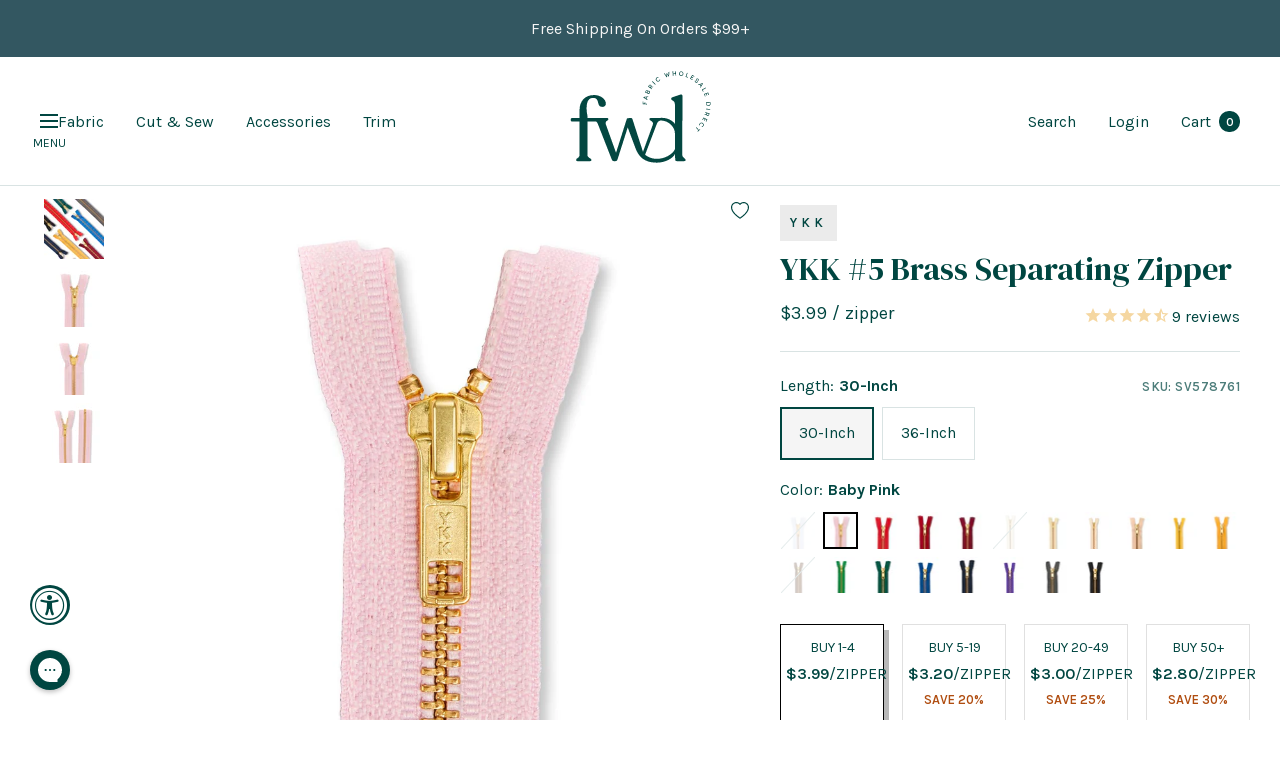

--- FILE ---
content_type: text/javascript; charset=utf-8
request_url: https://fabricwholesaledirect.com/products/ykk-5-brass-separating-zipper.js
body_size: 5079
content:
{"id":7087493841011,"title":"YKK #5 Brass Separating Zipper","handle":"ykk-5-brass-separating-zipper","description":"\u003cp\u003e\u003cspan data-mce-fragment=\"1\"\u003eYKK\u003c\/span\u003e\u003cspan data-mce-fragment=\"1\"\u003e \u003c\/span\u003e#5 Brass Separating Zippers are separating, auto-locking zippers available in 30 or 36-inch lengths with brass coils that measure 5.8 millimeters wide when zipped closed. These zippers are inserted from the left side and feature a 1-inch by ¼-inch brass pull on the right side. \u003cspan data-mce-fragment=\"1\"\u003eYKK\u003c\/span\u003e \u003cspan data-mce-fragment=\"1\"\u003e#5 Brass \u003c\/span\u003e\u003cspan data-mce-fragment=\"1\"\u003eSeparating \u003c\/span\u003e\u003cspan data-mce-fragment=\"1\"\u003eZippers\u003c\/span\u003e are open-end zippers, which means the zippers completely separate from each other when unzipped. These zippers are also auto-locking so they can only be closed and opened using the pull, or slider, to help prevent unwanted unraveling. The slider on \u003cspan data-mce-fragment=\"1\"\u003eYKK\u003c\/span\u003e\u003cspan data-mce-fragment=\"1\"\u003e \u003c\/span\u003e\u003cspan data-mce-fragment=\"1\"\u003e#5 Brass \u003c\/span\u003e\u003cspan data-mce-fragment=\"1\"\u003eSeparating \u003c\/span\u003e\u003cspan data-mce-fragment=\"1\"\u003eZippers\u003c\/span\u003e is made from brass-coated enamel, which gives the zippers a weight of approximately 1.7 ounces at 30 inches, or 2 ounces at 36 inches. The colorful fabric tape on these medium-sized zippers is made from durable, easy-to-clean polyester fibers, and measures 9\/16 inches in width on one side, or a combined 1 \u0026amp; 1\/8 inches when zipped.\u003c\/p\u003e\n\u003cp\u003eAdd \u003cspan data-mce-fragment=\"1\"\u003e#5 Brass \u003c\/span\u003e\u003cspan data-mce-fragment=\"1\"\u003eSeparating \u003c\/span\u003e\u003cspan data-mce-fragment=\"1\"\u003eZippers\u003c\/span\u003e to a variety of garments. Use \u003cspan data-mce-fragment=\"1\"\u003eYKK\u003c\/span\u003e \u003cspan data-mce-fragment=\"1\"\u003e#5 Brass \u003c\/span\u003e\u003cspan data-mce-fragment=\"1\"\u003eSeparating \u003c\/span\u003e\u003cspan data-mce-fragment=\"1\"\u003eZippers\u003c\/span\u003e to complete apparel such as hoodies, sweatshirts, knitwear, uniforms, and more. Also, use \u003cspan data-mce-fragment=\"1\"\u003eYKK\u003c\/span\u003e \u003cspan data-mce-fragment=\"1\"\u003e#5 Brass \u003c\/span\u003e\u003cspan data-mce-fragment=\"1\"\u003eSeparating \u003c\/span\u003e\u003cspan data-mce-fragment=\"1\"\u003eZippers\u003c\/span\u003e to replace old, worn-out zippers on your favorite apparel. Furthermore, these zippers can also be attached to outdoor apparel like jackets, coats, and windbreakers. Shop \u003cspan data-mce-fragment=\"1\"\u003eYKK\u003c\/span\u003e\u003cspan data-mce-fragment=\"1\"\u003e \u003c\/span\u003e\u003cspan data-mce-fragment=\"1\"\u003e#5 Brass \u003c\/span\u003e\u003cspan data-mce-fragment=\"1\"\u003eSeparating \u003c\/span\u003e\u003cspan data-mce-fragment=\"1\"\u003eZippers\u003c\/span\u003e online at wholesale prices today!\u003c\/p\u003e","published_at":"2023-01-30T07:41:16-05:00","created_at":"2023-01-23T16:23:43-05:00","vendor":"Fabric Wholesale Direct","type":"#5 Brass Separating Zipper","tags":["accessories:Fabric Fasteners","accessories:Separating Zippers","accessories:Upholstery Zippers","accessories:Zipper","commercehub","productsalediscount:10","quantity-20-49-discount-25","quantity-5-19-discount-20","quantity-50-x-discount-30","shop:Accessories","shop:Sewing Notions"],"price":399,"price_min":399,"price_max":429,"available":true,"price_varies":true,"compare_at_price":null,"compare_at_price_min":0,"compare_at_price_max":0,"compare_at_price_varies":false,"variants":[{"id":40676542972019,"title":"30-Inch \/ Bright White","option1":"30-Inch","option2":"Bright White","option3":null,"sku":"SV578745","requires_shipping":true,"taxable":true,"featured_image":{"id":31941297569907,"product_id":7087493841011,"position":2,"created_at":"2023-02-10T13:23:36-05:00","updated_at":"2023-02-12T14:17:33-05:00","alt":"Ykk 5 Brass Separating Zipper SV578745 Bright White 1","width":1500,"height":1500,"src":"https:\/\/cdn.shopify.com\/s\/files\/1\/0558\/3725\/products\/501a1.jpg?v=1676229453","variant_ids":[40676542939251,40676542972019]},"available":false,"name":"YKK #5 Brass Separating Zipper - 30-Inch \/ Bright White","public_title":"30-Inch \/ Bright White","options":["30-Inch","Bright White"],"price":399,"weight":49,"compare_at_price":null,"inventory_quantity":0,"inventory_management":"shopify","inventory_policy":"deny","barcode":"","featured_media":{"alt":"Ykk 5 Brass Separating Zipper SV578745 Bright White 1","id":24292070129779,"position":2,"preview_image":{"aspect_ratio":1.0,"height":1500,"width":1500,"src":"https:\/\/cdn.shopify.com\/s\/files\/1\/0558\/3725\/products\/501a1.jpg?v=1676229453"}},"quantity_rule":{"min":1,"max":null,"increment":1},"quantity_price_breaks":[],"requires_selling_plan":false,"selling_plan_allocations":[]},{"id":40676544020595,"title":"30-Inch \/ Baby Pink","option1":"30-Inch","option2":"Baby Pink","option3":null,"sku":"SV578761","requires_shipping":true,"taxable":true,"featured_image":{"id":31874640150643,"product_id":7087493841011,"position":5,"created_at":"2023-02-02T14:28:18-05:00","updated_at":"2023-02-10T13:23:48-05:00","alt":"Ykk 5 Brass Separating Zipper SV578761 Baby Pink 1","width":1500,"height":1500,"src":"https:\/\/cdn.shopify.com\/s\/files\/1\/0558\/3725\/products\/512a1_2e0457ad-8c64-4a55-a0ba-029dbeb2bd68.jpg?v=1676053428","variant_ids":[40676543922291,40676544020595]},"available":true,"name":"YKK #5 Brass Separating Zipper - 30-Inch \/ Baby Pink","public_title":"30-Inch \/ Baby Pink","options":["30-Inch","Baby Pink"],"price":399,"weight":49,"compare_at_price":null,"inventory_quantity":49,"inventory_management":"shopify","inventory_policy":"deny","barcode":null,"featured_media":{"alt":"Ykk 5 Brass Separating Zipper SV578761 Baby Pink 1","id":24224708231283,"position":5,"preview_image":{"aspect_ratio":1.0,"height":1500,"width":1500,"src":"https:\/\/cdn.shopify.com\/s\/files\/1\/0558\/3725\/products\/512a1_2e0457ad-8c64-4a55-a0ba-029dbeb2bd68.jpg?v=1676053428"}},"quantity_rule":{"min":1,"max":null,"increment":1},"quantity_price_breaks":[],"requires_selling_plan":false,"selling_plan_allocations":[]},{"id":40676543561843,"title":"30-Inch \/ Atom Red","option1":"30-Inch","option2":"Atom Red","option3":null,"sku":"SV578754","requires_shipping":true,"taxable":true,"featured_image":{"id":31874642215027,"product_id":7087493841011,"position":8,"created_at":"2023-02-02T14:28:58-05:00","updated_at":"2023-02-10T13:23:48-05:00","alt":"Ykk 5 Brass Separating Zipper SV578754 Atom Red 1","width":1500,"height":1500,"src":"https:\/\/cdn.shopify.com\/s\/files\/1\/0558\/3725\/products\/820-a1.jpg?v=1676053428","variant_ids":[40676543463539,40676543561843]},"available":true,"name":"YKK #5 Brass Separating Zipper - 30-Inch \/ Atom Red","public_title":"30-Inch \/ Atom Red","options":["30-Inch","Atom Red"],"price":399,"weight":49,"compare_at_price":null,"inventory_quantity":35,"inventory_management":"shopify","inventory_policy":"deny","barcode":"","featured_media":{"alt":"Ykk 5 Brass Separating Zipper SV578754 Atom Red 1","id":24224710262899,"position":8,"preview_image":{"aspect_ratio":1.0,"height":1500,"width":1500,"src":"https:\/\/cdn.shopify.com\/s\/files\/1\/0558\/3725\/products\/820-a1.jpg?v=1676053428"}},"quantity_rule":{"min":1,"max":null,"increment":1},"quantity_price_breaks":[],"requires_selling_plan":false,"selling_plan_allocations":[]},{"id":40676543692915,"title":"30-Inch \/ Cameo Red","option1":"30-Inch","option2":"Cameo Red","option3":null,"sku":"SV578756","requires_shipping":true,"taxable":true,"featured_image":{"id":31874644967539,"product_id":7087493841011,"position":11,"created_at":"2023-02-02T14:29:49-05:00","updated_at":"2023-02-10T13:23:48-05:00","alt":"Ykk 5 Brass Separating Zipper SV578756 Cameo Red 1","width":1500,"height":1500,"src":"https:\/\/cdn.shopify.com\/s\/files\/1\/0558\/3725\/products\/SV5787370000217-RGOL-56-DA8-G-9-16-MONO-_36_---520-a2.jpg?v=1676053428","variant_ids":[40676543594611,40676543692915]},"available":true,"name":"YKK #5 Brass Separating Zipper - 30-Inch \/ Cameo Red","public_title":"30-Inch \/ Cameo Red","options":["30-Inch","Cameo Red"],"price":399,"weight":49,"compare_at_price":null,"inventory_quantity":45,"inventory_management":"shopify","inventory_policy":"deny","barcode":"","featured_media":{"alt":"Ykk 5 Brass Separating Zipper SV578756 Cameo Red 1","id":24224713080947,"position":11,"preview_image":{"aspect_ratio":1.0,"height":1500,"width":1500,"src":"https:\/\/cdn.shopify.com\/s\/files\/1\/0558\/3725\/products\/SV5787370000217-RGOL-56-DA8-G-9-16-MONO-_36_---520-a2.jpg?v=1676053428"}},"quantity_rule":{"min":1,"max":null,"increment":1},"quantity_price_breaks":[],"requires_selling_plan":false,"selling_plan_allocations":[]},{"id":40676543627379,"title":"30-Inch \/ Bordeaux","option1":"30-Inch","option2":"Bordeaux","option3":null,"sku":"SV578755","requires_shipping":true,"taxable":true,"featured_image":{"id":31874647982195,"product_id":7087493841011,"position":14,"created_at":"2023-02-02T14:30:45-05:00","updated_at":"2023-02-10T13:23:48-05:00","alt":"Ykk 5 Brass Separating Zipper SV578755 Bordeaux 1","width":1500,"height":1500,"src":"https:\/\/cdn.shopify.com\/s\/files\/1\/0558\/3725\/products\/SV5787360000217-RGOL-56-DA8-G-9-16-MONO-_36_---527-a2.jpg?v=1676053428","variant_ids":[40676543529075,40676543627379]},"available":true,"name":"YKK #5 Brass Separating Zipper - 30-Inch \/ Bordeaux","public_title":"30-Inch \/ Bordeaux","options":["30-Inch","Bordeaux"],"price":399,"weight":49,"compare_at_price":null,"inventory_quantity":43,"inventory_management":"shopify","inventory_policy":"deny","barcode":"","featured_media":{"alt":"Ykk 5 Brass Separating Zipper SV578755 Bordeaux 1","id":24224715866227,"position":14,"preview_image":{"aspect_ratio":1.0,"height":1500,"width":1500,"src":"https:\/\/cdn.shopify.com\/s\/files\/1\/0558\/3725\/products\/SV5787360000217-RGOL-56-DA8-G-9-16-MONO-_36_---527-a2.jpg?v=1676053428"}},"quantity_rule":{"min":1,"max":null,"increment":1},"quantity_price_breaks":[],"requires_selling_plan":false,"selling_plan_allocations":[]},{"id":40754917671027,"title":"30-Inch \/ Ivory","option1":"30-Inch","option2":"Ivory","option3":null,"sku":"SV578746","requires_shipping":true,"taxable":true,"featured_image":{"id":32137646080115,"product_id":7087493841011,"position":17,"created_at":"2023-03-13T15:58:17-04:00","updated_at":"2023-03-14T01:02:10-04:00","alt":"Ykk 5 Brass Separating Zipper SV578746 Ivory 1","width":1500,"height":1500,"src":"https:\/\/cdn.shopify.com\/s\/files\/1\/0558\/3725\/products\/502-2_5adf5495-631f-49d0-a2cc-8587af5c80b4.jpg?v=1678770130","variant_ids":[40754917671027,40754917703795]},"available":false,"name":"YKK #5 Brass Separating Zipper - 30-Inch \/ Ivory","public_title":"30-Inch \/ Ivory","options":["30-Inch","Ivory"],"price":399,"weight":49,"compare_at_price":null,"inventory_quantity":0,"inventory_management":"shopify","inventory_policy":"deny","barcode":"","featured_media":{"alt":"Ykk 5 Brass Separating Zipper SV578746 Ivory 1","id":24491117903987,"position":17,"preview_image":{"aspect_ratio":1.0,"height":1500,"width":1500,"src":"https:\/\/cdn.shopify.com\/s\/files\/1\/0558\/3725\/products\/502-2_5adf5495-631f-49d0-a2cc-8587af5c80b4.jpg?v=1678770130"}},"quantity_rule":{"min":1,"max":null,"increment":1},"quantity_price_breaks":[],"requires_selling_plan":false,"selling_plan_allocations":[]},{"id":40754915606643,"title":"30-Inch \/ Fisherman White","option1":"30-Inch","option2":"Fisherman White","option3":null,"sku":"SV578748","requires_shipping":true,"taxable":true,"featured_image":{"id":32137644081267,"product_id":7087493841011,"position":20,"created_at":"2023-03-13T15:56:55-04:00","updated_at":"2023-03-14T01:04:09-04:00","alt":"Ykk 5 Brass Separating Zipper SV578748 Fisherman White 1","width":1500,"height":1500,"src":"https:\/\/cdn.shopify.com\/s\/files\/1\/0558\/3725\/products\/124-2_e7250097-4417-44c1-9ead-8000a40b42ea.jpg?v=1678770249","variant_ids":[40754915606643,40754915803251]},"available":true,"name":"YKK #5 Brass Separating Zipper - 30-Inch \/ Fisherman White","public_title":"30-Inch \/ Fisherman White","options":["30-Inch","Fisherman White"],"price":399,"weight":49,"compare_at_price":null,"inventory_quantity":69,"inventory_management":"shopify","inventory_policy":"deny","barcode":"","featured_media":{"alt":"Ykk 5 Brass Separating Zipper SV578748 Fisherman White 1","id":24491116003443,"position":20,"preview_image":{"aspect_ratio":1.0,"height":1500,"width":1500,"src":"https:\/\/cdn.shopify.com\/s\/files\/1\/0558\/3725\/products\/124-2_e7250097-4417-44c1-9ead-8000a40b42ea.jpg?v=1678770249"}},"quantity_rule":{"min":1,"max":null,"increment":1},"quantity_price_breaks":[],"requires_selling_plan":false,"selling_plan_allocations":[]},{"id":40754915573875,"title":"30-Inch \/ Cream","option1":"30-Inch","option2":"Cream","option3":null,"sku":"SV578747","requires_shipping":true,"taxable":true,"featured_image":{"id":32137641361523,"product_id":7087493841011,"position":23,"created_at":"2023-03-13T15:55:41-04:00","updated_at":"2023-03-14T01:00:10-04:00","alt":"Ykk 5 Brass Separating Zipper SV578747 Cream 1","width":1500,"height":1500,"src":"https:\/\/cdn.shopify.com\/s\/files\/1\/0558\/3725\/products\/099-2_62479f2b-0eb5-48ce-8d16-a0bf4f5c5771.jpg?v=1678770010","variant_ids":[40754915573875,40754915770483]},"available":true,"name":"YKK #5 Brass Separating Zipper - 30-Inch \/ Cream","public_title":"30-Inch \/ Cream","options":["30-Inch","Cream"],"price":399,"weight":49,"compare_at_price":null,"inventory_quantity":31,"inventory_management":"shopify","inventory_policy":"deny","barcode":"","featured_media":{"alt":"Ykk 5 Brass Separating Zipper SV578747 Cream 1","id":24491113119859,"position":23,"preview_image":{"aspect_ratio":1.0,"height":1500,"width":1500,"src":"https:\/\/cdn.shopify.com\/s\/files\/1\/0558\/3725\/products\/099-2_62479f2b-0eb5-48ce-8d16-a0bf4f5c5771.jpg?v=1678770010"}},"quantity_rule":{"min":1,"max":null,"increment":1},"quantity_price_breaks":[],"requires_selling_plan":false,"selling_plan_allocations":[]},{"id":40676543758451,"title":"30-Inch \/ Ecru Beige","option1":"30-Inch","option2":"Ecru Beige","option3":null,"sku":"SV578757","requires_shipping":true,"taxable":true,"featured_image":{"id":31874660171891,"product_id":7087493841011,"position":26,"created_at":"2023-02-02T14:34:01-05:00","updated_at":"2023-03-13T15:59:32-04:00","alt":"Ykk 5 Brass Separating Zipper SV578757 Ecru Beige 1","width":1500,"height":1500,"src":"https:\/\/cdn.shopify.com\/s\/files\/1\/0558\/3725\/products\/SV5787380000217-RGOL-56-DA8-G-9-16-MONO-_36_---127-a2.jpg?v=1678737572","variant_ids":[40676543660147,40676543758451]},"available":true,"name":"YKK #5 Brass Separating Zipper - 30-Inch \/ Ecru Beige","public_title":"30-Inch \/ Ecru Beige","options":["30-Inch","Ecru Beige"],"price":399,"weight":49,"compare_at_price":null,"inventory_quantity":42,"inventory_management":"shopify","inventory_policy":"deny","barcode":null,"featured_media":{"alt":"Ykk 5 Brass Separating Zipper SV578757 Ecru Beige 1","id":24224728481907,"position":26,"preview_image":{"aspect_ratio":1.0,"height":1500,"width":1500,"src":"https:\/\/cdn.shopify.com\/s\/files\/1\/0558\/3725\/products\/SV5787380000217-RGOL-56-DA8-G-9-16-MONO-_36_---127-a2.jpg?v=1678737572"}},"quantity_rule":{"min":1,"max":null,"increment":1},"quantity_price_breaks":[],"requires_selling_plan":false,"selling_plan_allocations":[]},{"id":40754915639411,"title":"30-Inch \/ Buttercup","option1":"30-Inch","option2":"Buttercup","option3":null,"sku":"SV578763","requires_shipping":true,"taxable":true,"featured_image":{"id":32137647849587,"product_id":7087493841011,"position":29,"created_at":"2023-03-13T15:59:18-04:00","updated_at":"2023-03-14T01:04:21-04:00","alt":"Ykk 5 Brass Separating Zipper SV578763 Buttercup 1","width":1500,"height":1500,"src":"https:\/\/cdn.shopify.com\/s\/files\/1\/0558\/3725\/products\/506-2_cd88950a-3ec5-48f7-a63a-dcbd706848e9.jpg?v=1678770261","variant_ids":[40754915639411,40754915836019]},"available":true,"name":"YKK #5 Brass Separating Zipper - 30-Inch \/ Buttercup","public_title":"30-Inch \/ Buttercup","options":["30-Inch","Buttercup"],"price":399,"weight":49,"compare_at_price":null,"inventory_quantity":68,"inventory_management":"shopify","inventory_policy":"deny","barcode":"","featured_media":{"alt":"Ykk 5 Brass Separating Zipper SV578763 Buttercup 1","id":24491119837299,"position":29,"preview_image":{"aspect_ratio":1.0,"height":1500,"width":1500,"src":"https:\/\/cdn.shopify.com\/s\/files\/1\/0558\/3725\/products\/506-2_cd88950a-3ec5-48f7-a63a-dcbd706848e9.jpg?v=1678770261"}},"quantity_rule":{"min":1,"max":null,"increment":1},"quantity_price_breaks":[],"requires_selling_plan":false,"selling_plan_allocations":[]},{"id":40676543234163,"title":"30-Inch \/ Golden Rod","option1":"30-Inch","option2":"Golden Rod","option3":null,"sku":"SV578749","requires_shipping":true,"taxable":true,"featured_image":{"id":31874674491507,"product_id":7087493841011,"position":32,"created_at":"2023-02-02T14:36:33-05:00","updated_at":"2023-03-13T15:59:32-04:00","alt":"Ykk 5 Brass Separating Zipper SV578749 Golden Rod 1","width":1500,"height":1500,"src":"https:\/\/cdn.shopify.com\/s\/files\/1\/0558\/3725\/products\/SV5787490000217-RGOL-56-DA8-G-9-16-MONO-_30_---846-a2.jpg?v=1678737572","variant_ids":[40676543234163,40676544118899]},"available":true,"name":"YKK #5 Brass Separating Zipper - 30-Inch \/ Golden Rod","public_title":"30-Inch \/ Golden Rod","options":["30-Inch","Golden Rod"],"price":399,"weight":49,"compare_at_price":null,"inventory_quantity":34,"inventory_management":"shopify","inventory_policy":"deny","barcode":"","featured_media":{"alt":"Ykk 5 Brass Separating Zipper SV578749 Golden Rod 1","id":24224742965363,"position":32,"preview_image":{"aspect_ratio":1.0,"height":1500,"width":1500,"src":"https:\/\/cdn.shopify.com\/s\/files\/1\/0558\/3725\/products\/SV5787490000217-RGOL-56-DA8-G-9-16-MONO-_30_---846-a2.jpg?v=1678737572"}},"quantity_rule":{"min":1,"max":null,"increment":1},"quantity_price_breaks":[],"requires_selling_plan":false,"selling_plan_allocations":[]},{"id":40754915704947,"title":"30-Inch \/ Chestnut Brown","option1":"30-Inch","option2":"Chestnut Brown","option3":null,"sku":"SV578750","requires_shipping":true,"taxable":true,"featured_image":{"id":32137654468723,"product_id":7087493841011,"position":35,"created_at":"2023-03-13T16:02:29-04:00","updated_at":"2023-03-14T01:03:40-04:00","alt":"Ykk 5 Brass Separating Zipper SV578750 Chestnut Brown 1","width":1500,"height":1500,"src":"https:\/\/cdn.shopify.com\/s\/files\/1\/0558\/3725\/products\/900-2_67579a8a-8429-4035-95ff-e8be00a66e37.jpg?v=1678770220","variant_ids":[40754915704947,40754915901555]},"available":false,"name":"YKK #5 Brass Separating Zipper - 30-Inch \/ Chestnut Brown","public_title":"30-Inch \/ Chestnut Brown","options":["30-Inch","Chestnut Brown"],"price":399,"weight":49,"compare_at_price":null,"inventory_quantity":0,"inventory_management":"shopify","inventory_policy":"deny","barcode":"","featured_media":{"alt":"Ykk 5 Brass Separating Zipper SV578750 Chestnut Brown 1","id":24491126620275,"position":35,"preview_image":{"aspect_ratio":1.0,"height":1500,"width":1500,"src":"https:\/\/cdn.shopify.com\/s\/files\/1\/0558\/3725\/products\/900-2_67579a8a-8429-4035-95ff-e8be00a66e37.jpg?v=1678770220"}},"quantity_rule":{"min":1,"max":null,"increment":1},"quantity_price_breaks":[],"requires_selling_plan":false,"selling_plan_allocations":[]},{"id":40754915672179,"title":"30-Inch \/ Jewel Green","option1":"30-Inch","option2":"Jewel Green","option3":null,"sku":"SV578762","requires_shipping":true,"taxable":true,"featured_image":{"id":32137651978355,"product_id":7087493841011,"position":38,"created_at":"2023-03-13T16:01:27-04:00","updated_at":"2023-03-14T01:02:53-04:00","alt":"Ykk 5 Brass Separating Zipper SV578762 Jewel Green 1","width":1500,"height":1500,"src":"https:\/\/cdn.shopify.com\/s\/files\/1\/0558\/3725\/products\/876-2_41a5e765-8f83-4723-8d77-13abd4c98cdd.jpg?v=1678770173","variant_ids":[40754915672179,40754915868787]},"available":true,"name":"YKK #5 Brass Separating Zipper - 30-Inch \/ Jewel Green","public_title":"30-Inch \/ Jewel Green","options":["30-Inch","Jewel Green"],"price":399,"weight":49,"compare_at_price":null,"inventory_quantity":77,"inventory_management":"shopify","inventory_policy":"deny","barcode":"","featured_media":{"alt":"Ykk 5 Brass Separating Zipper SV578762 Jewel Green 1","id":24491123998835,"position":38,"preview_image":{"aspect_ratio":1.0,"height":1500,"width":1500,"src":"https:\/\/cdn.shopify.com\/s\/files\/1\/0558\/3725\/products\/876-2_41a5e765-8f83-4723-8d77-13abd4c98cdd.jpg?v=1678770173"}},"quantity_rule":{"min":1,"max":null,"increment":1},"quantity_price_breaks":[],"requires_selling_plan":false,"selling_plan_allocations":[]},{"id":40676543365235,"title":"30-Inch \/ Pinecone Green","option1":"30-Inch","option2":"Pinecone Green","option3":null,"sku":"SV578751","requires_shipping":true,"taxable":true,"featured_image":{"id":31874702016627,"product_id":7087493841011,"position":41,"created_at":"2023-02-02T14:40:51-05:00","updated_at":"2023-03-13T16:02:39-04:00","alt":"Ykk 5 Brass Separating Zipper SV578751 Pinecone Green 1","width":1500,"height":1500,"src":"https:\/\/cdn.shopify.com\/s\/files\/1\/0558\/3725\/products\/SV5787490000217-RGOL-56-DA8-G-9--16-MONO-_30_----869-a2.jpg?v=1678737759","variant_ids":[40676543266931,40676543365235]},"available":true,"name":"YKK #5 Brass Separating Zipper - 30-Inch \/ Pinecone Green","public_title":"30-Inch \/ Pinecone Green","options":["30-Inch","Pinecone Green"],"price":399,"weight":49,"compare_at_price":null,"inventory_quantity":7,"inventory_management":"shopify","inventory_policy":"deny","barcode":"","featured_media":{"alt":"Ykk 5 Brass Separating Zipper SV578751 Pinecone Green 1","id":24224770621555,"position":41,"preview_image":{"aspect_ratio":1.0,"height":1500,"width":1500,"src":"https:\/\/cdn.shopify.com\/s\/files\/1\/0558\/3725\/products\/SV5787490000217-RGOL-56-DA8-G-9--16-MONO-_30_----869-a2.jpg?v=1678737759"}},"quantity_rule":{"min":1,"max":null,"increment":1},"quantity_price_breaks":[],"requires_selling_plan":false,"selling_plan_allocations":[]},{"id":40676543430771,"title":"30-Inch \/ Seven Seas Blue","option1":"30-Inch","option2":"Seven Seas Blue","option3":null,"sku":"SV578752","requires_shipping":true,"taxable":true,"featured_image":{"id":31874732621939,"product_id":7087493841011,"position":44,"created_at":"2023-02-02T14:45:24-05:00","updated_at":"2023-03-13T16:02:39-04:00","alt":"Ykk 5 Brass Separating Zipper SV578752 Seven Seas Blue 1","width":1500,"height":1500,"src":"https:\/\/cdn.shopify.com\/s\/files\/1\/0558\/3725\/products\/SV5787330000217-RGOL-56-DA8-G-9-16-MONO-_36_--115-a2.jpg?v=1678737759","variant_ids":[40676543332467,40676543430771]},"available":true,"name":"YKK #5 Brass Separating Zipper - 30-Inch \/ Seven Seas Blue","public_title":"30-Inch \/ Seven Seas Blue","options":["30-Inch","Seven Seas Blue"],"price":399,"weight":49,"compare_at_price":null,"inventory_quantity":54,"inventory_management":"shopify","inventory_policy":"deny","barcode":"","featured_media":{"alt":"Ykk 5 Brass Separating Zipper SV578752 Seven Seas Blue 1","id":24224801259635,"position":44,"preview_image":{"aspect_ratio":1.0,"height":1500,"width":1500,"src":"https:\/\/cdn.shopify.com\/s\/files\/1\/0558\/3725\/products\/SV5787330000217-RGOL-56-DA8-G-9-16-MONO-_36_--115-a2.jpg?v=1678737759"}},"quantity_rule":{"min":1,"max":null,"increment":1},"quantity_price_breaks":[],"requires_selling_plan":false,"selling_plan_allocations":[]},{"id":40676543889523,"title":"30-Inch \/ Navy","option1":"30-Inch","option2":"Navy","option3":null,"sku":"SV578759","requires_shipping":true,"taxable":true,"featured_image":{"id":31874734817395,"product_id":7087493841011,"position":47,"created_at":"2023-02-02T14:45:42-05:00","updated_at":"2023-03-13T16:02:39-04:00","alt":"Ykk 5 Brass Separating Zipper SV578759 Navy 1","width":1500,"height":1500,"src":"https:\/\/cdn.shopify.com\/s\/files\/1\/0558\/3725\/products\/SV5787400000217-RGOL-56-DA8-G-9-16-MONO-_36_---560-a2.jpg?v=1678737759","variant_ids":[40676543791219,40676543889523]},"available":true,"name":"YKK #5 Brass Separating Zipper - 30-Inch \/ Navy","public_title":"30-Inch \/ Navy","options":["30-Inch","Navy"],"price":399,"weight":49,"compare_at_price":null,"inventory_quantity":78,"inventory_management":"shopify","inventory_policy":"deny","barcode":"","featured_media":{"alt":"Ykk 5 Brass Separating Zipper SV578759 Navy 1","id":24224803618931,"position":47,"preview_image":{"aspect_ratio":1.0,"height":1500,"width":1500,"src":"https:\/\/cdn.shopify.com\/s\/files\/1\/0558\/3725\/products\/SV5787400000217-RGOL-56-DA8-G-9-16-MONO-_36_---560-a2.jpg?v=1678737759"}},"quantity_rule":{"min":1,"max":null,"increment":1},"quantity_price_breaks":[],"requires_selling_plan":false,"selling_plan_allocations":[]},{"id":40754915541107,"title":"30-Inch \/ Royal Purple","option1":"30-Inch","option2":"Royal Purple","option3":null,"sku":"SV578753","requires_shipping":true,"taxable":true,"featured_image":{"id":32137639002227,"product_id":7087493841011,"position":50,"created_at":"2023-03-13T15:54:29-04:00","updated_at":"2023-03-14T01:03:15-04:00","alt":"Ykk 5 Brass Separating Zipper SV578753 Royal Purple 1","width":1500,"height":1500,"src":"https:\/\/cdn.shopify.com\/s\/files\/1\/0558\/3725\/products\/29-2.jpg?v=1678770195","variant_ids":[40754915541107,40754915737715]},"available":true,"name":"YKK #5 Brass Separating Zipper - 30-Inch \/ Royal Purple","public_title":"30-Inch \/ Royal Purple","options":["30-Inch","Royal Purple"],"price":399,"weight":49,"compare_at_price":null,"inventory_quantity":2,"inventory_management":"shopify","inventory_policy":"deny","barcode":"","featured_media":{"alt":"Ykk 5 Brass Separating Zipper SV578753 Royal Purple 1","id":24491110662259,"position":50,"preview_image":{"aspect_ratio":1.0,"height":1500,"width":1500,"src":"https:\/\/cdn.shopify.com\/s\/files\/1\/0558\/3725\/products\/29-2.jpg?v=1678770195"}},"quantity_rule":{"min":1,"max":null,"increment":1},"quantity_price_breaks":[],"requires_selling_plan":false,"selling_plan_allocations":[]},{"id":40676543955059,"title":"30-Inch \/ Slate Grey","option1":"30-Inch","option2":"Slate Grey","option3":null,"sku":"SV578760","requires_shipping":true,"taxable":true,"featured_image":{"id":31874756116595,"product_id":7087493841011,"position":53,"created_at":"2023-02-02T14:48:52-05:00","updated_at":"2023-03-13T16:02:39-04:00","alt":"Ykk 5 Brass Separating Zipper SV578760 Slate Grey 1","width":1500,"height":1500,"src":"https:\/\/cdn.shopify.com\/s\/files\/1\/0558\/3725\/products\/SV5787410000217-RGOL-56-DA8-G-9-16-MONO-_36_---076-a2.jpg?v=1678737759","variant_ids":[40676543856755,40676543955059]},"available":true,"name":"YKK #5 Brass Separating Zipper - 30-Inch \/ Slate Grey","public_title":"30-Inch \/ Slate Grey","options":["30-Inch","Slate Grey"],"price":399,"weight":49,"compare_at_price":null,"inventory_quantity":14,"inventory_management":"shopify","inventory_policy":"deny","barcode":"","featured_media":{"alt":"Ykk 5 Brass Separating Zipper SV578760 Slate Grey 1","id":24224824328307,"position":53,"preview_image":{"aspect_ratio":1.0,"height":1500,"width":1500,"src":"https:\/\/cdn.shopify.com\/s\/files\/1\/0558\/3725\/products\/SV5787410000217-RGOL-56-DA8-G-9-16-MONO-_36_---076-a2.jpg?v=1678737759"}},"quantity_rule":{"min":1,"max":null,"increment":1},"quantity_price_breaks":[],"requires_selling_plan":false,"selling_plan_allocations":[]},{"id":40676543823987,"title":"30-Inch \/ Black","option1":"30-Inch","option2":"Black","option3":null,"sku":"SV578758","requires_shipping":true,"taxable":true,"featured_image":{"id":31874801107059,"product_id":7087493841011,"position":56,"created_at":"2023-02-02T14:54:56-05:00","updated_at":"2023-03-13T16:02:39-04:00","alt":"Ykk 5 Brass Separating Zipper SV578758 Black 1","width":1500,"height":1500,"src":"https:\/\/cdn.shopify.com\/s\/files\/1\/0558\/3725\/products\/SV5787390000217-RGOL-56-DA8-G-9-16-MONO-_36_---580-a2.jpg?v=1678737759","variant_ids":[40676543725683,40676543823987]},"available":true,"name":"YKK #5 Brass Separating Zipper - 30-Inch \/ Black","public_title":"30-Inch \/ Black","options":["30-Inch","Black"],"price":399,"weight":49,"compare_at_price":null,"inventory_quantity":57,"inventory_management":"shopify","inventory_policy":"deny","barcode":"","featured_media":{"alt":"Ykk 5 Brass Separating Zipper SV578758 Black 1","id":24224870203507,"position":56,"preview_image":{"aspect_ratio":1.0,"height":1500,"width":1500,"src":"https:\/\/cdn.shopify.com\/s\/files\/1\/0558\/3725\/products\/SV5787390000217-RGOL-56-DA8-G-9-16-MONO-_36_---580-a2.jpg?v=1678737759"}},"quantity_rule":{"min":1,"max":null,"increment":1},"quantity_price_breaks":[],"requires_selling_plan":false,"selling_plan_allocations":[]},{"id":40676542939251,"title":"36-Inch \/ Bright White","option1":"36-Inch","option2":"Bright White","option3":null,"sku":"SV578726","requires_shipping":true,"taxable":true,"featured_image":{"id":31941297569907,"product_id":7087493841011,"position":2,"created_at":"2023-02-10T13:23:36-05:00","updated_at":"2023-02-12T14:17:33-05:00","alt":"Ykk 5 Brass Separating Zipper SV578745 Bright White 1","width":1500,"height":1500,"src":"https:\/\/cdn.shopify.com\/s\/files\/1\/0558\/3725\/products\/501a1.jpg?v=1676229453","variant_ids":[40676542939251,40676542972019]},"available":true,"name":"YKK #5 Brass Separating Zipper - 36-Inch \/ Bright White","public_title":"36-Inch \/ Bright White","options":["36-Inch","Bright White"],"price":429,"weight":57,"compare_at_price":null,"inventory_quantity":33,"inventory_management":"shopify","inventory_policy":"deny","barcode":"","featured_media":{"alt":"Ykk 5 Brass Separating Zipper SV578745 Bright White 1","id":24292070129779,"position":2,"preview_image":{"aspect_ratio":1.0,"height":1500,"width":1500,"src":"https:\/\/cdn.shopify.com\/s\/files\/1\/0558\/3725\/products\/501a1.jpg?v=1676229453"}},"quantity_rule":{"min":1,"max":null,"increment":1},"quantity_price_breaks":[],"requires_selling_plan":false,"selling_plan_allocations":[]},{"id":40676543922291,"title":"36-Inch \/ Baby Pink","option1":"36-Inch","option2":"Baby Pink","option3":null,"sku":"SV578742","requires_shipping":true,"taxable":true,"featured_image":{"id":31874640150643,"product_id":7087493841011,"position":5,"created_at":"2023-02-02T14:28:18-05:00","updated_at":"2023-02-10T13:23:48-05:00","alt":"Ykk 5 Brass Separating Zipper SV578761 Baby Pink 1","width":1500,"height":1500,"src":"https:\/\/cdn.shopify.com\/s\/files\/1\/0558\/3725\/products\/512a1_2e0457ad-8c64-4a55-a0ba-029dbeb2bd68.jpg?v=1676053428","variant_ids":[40676543922291,40676544020595]},"available":true,"name":"YKK #5 Brass Separating Zipper - 36-Inch \/ Baby Pink","public_title":"36-Inch \/ Baby Pink","options":["36-Inch","Baby Pink"],"price":429,"weight":57,"compare_at_price":null,"inventory_quantity":87,"inventory_management":"shopify","inventory_policy":"deny","barcode":null,"featured_media":{"alt":"Ykk 5 Brass Separating Zipper SV578761 Baby Pink 1","id":24224708231283,"position":5,"preview_image":{"aspect_ratio":1.0,"height":1500,"width":1500,"src":"https:\/\/cdn.shopify.com\/s\/files\/1\/0558\/3725\/products\/512a1_2e0457ad-8c64-4a55-a0ba-029dbeb2bd68.jpg?v=1676053428"}},"quantity_rule":{"min":1,"max":null,"increment":1},"quantity_price_breaks":[],"requires_selling_plan":false,"selling_plan_allocations":[]},{"id":40676543463539,"title":"36-Inch \/ Atom Red","option1":"36-Inch","option2":"Atom Red","option3":null,"sku":"SV578735","requires_shipping":true,"taxable":true,"featured_image":{"id":31874642215027,"product_id":7087493841011,"position":8,"created_at":"2023-02-02T14:28:58-05:00","updated_at":"2023-02-10T13:23:48-05:00","alt":"Ykk 5 Brass Separating Zipper SV578754 Atom Red 1","width":1500,"height":1500,"src":"https:\/\/cdn.shopify.com\/s\/files\/1\/0558\/3725\/products\/820-a1.jpg?v=1676053428","variant_ids":[40676543463539,40676543561843]},"available":true,"name":"YKK #5 Brass Separating Zipper - 36-Inch \/ Atom Red","public_title":"36-Inch \/ Atom Red","options":["36-Inch","Atom Red"],"price":429,"weight":57,"compare_at_price":null,"inventory_quantity":89,"inventory_management":"shopify","inventory_policy":"deny","barcode":"","featured_media":{"alt":"Ykk 5 Brass Separating Zipper SV578754 Atom Red 1","id":24224710262899,"position":8,"preview_image":{"aspect_ratio":1.0,"height":1500,"width":1500,"src":"https:\/\/cdn.shopify.com\/s\/files\/1\/0558\/3725\/products\/820-a1.jpg?v=1676053428"}},"quantity_rule":{"min":1,"max":null,"increment":1},"quantity_price_breaks":[],"requires_selling_plan":false,"selling_plan_allocations":[]},{"id":40676543594611,"title":"36-Inch \/ Cameo Red","option1":"36-Inch","option2":"Cameo Red","option3":null,"sku":"SV578737","requires_shipping":true,"taxable":true,"featured_image":{"id":31874644967539,"product_id":7087493841011,"position":11,"created_at":"2023-02-02T14:29:49-05:00","updated_at":"2023-02-10T13:23:48-05:00","alt":"Ykk 5 Brass Separating Zipper SV578756 Cameo Red 1","width":1500,"height":1500,"src":"https:\/\/cdn.shopify.com\/s\/files\/1\/0558\/3725\/products\/SV5787370000217-RGOL-56-DA8-G-9-16-MONO-_36_---520-a2.jpg?v=1676053428","variant_ids":[40676543594611,40676543692915]},"available":true,"name":"YKK #5 Brass Separating Zipper - 36-Inch \/ Cameo Red","public_title":"36-Inch \/ Cameo Red","options":["36-Inch","Cameo Red"],"price":429,"weight":57,"compare_at_price":null,"inventory_quantity":93,"inventory_management":"shopify","inventory_policy":"deny","barcode":"","featured_media":{"alt":"Ykk 5 Brass Separating Zipper SV578756 Cameo Red 1","id":24224713080947,"position":11,"preview_image":{"aspect_ratio":1.0,"height":1500,"width":1500,"src":"https:\/\/cdn.shopify.com\/s\/files\/1\/0558\/3725\/products\/SV5787370000217-RGOL-56-DA8-G-9-16-MONO-_36_---520-a2.jpg?v=1676053428"}},"quantity_rule":{"min":1,"max":null,"increment":1},"quantity_price_breaks":[],"requires_selling_plan":false,"selling_plan_allocations":[]},{"id":40676543529075,"title":"36-Inch \/ Bordeaux","option1":"36-Inch","option2":"Bordeaux","option3":null,"sku":"SV578736","requires_shipping":true,"taxable":true,"featured_image":{"id":31874647982195,"product_id":7087493841011,"position":14,"created_at":"2023-02-02T14:30:45-05:00","updated_at":"2023-02-10T13:23:48-05:00","alt":"Ykk 5 Brass Separating Zipper SV578755 Bordeaux 1","width":1500,"height":1500,"src":"https:\/\/cdn.shopify.com\/s\/files\/1\/0558\/3725\/products\/SV5787360000217-RGOL-56-DA8-G-9-16-MONO-_36_---527-a2.jpg?v=1676053428","variant_ids":[40676543529075,40676543627379]},"available":true,"name":"YKK #5 Brass Separating Zipper - 36-Inch \/ Bordeaux","public_title":"36-Inch \/ Bordeaux","options":["36-Inch","Bordeaux"],"price":429,"weight":57,"compare_at_price":null,"inventory_quantity":81,"inventory_management":"shopify","inventory_policy":"deny","barcode":"","featured_media":{"alt":"Ykk 5 Brass Separating Zipper SV578755 Bordeaux 1","id":24224715866227,"position":14,"preview_image":{"aspect_ratio":1.0,"height":1500,"width":1500,"src":"https:\/\/cdn.shopify.com\/s\/files\/1\/0558\/3725\/products\/SV5787360000217-RGOL-56-DA8-G-9-16-MONO-_36_---527-a2.jpg?v=1676053428"}},"quantity_rule":{"min":1,"max":null,"increment":1},"quantity_price_breaks":[],"requires_selling_plan":false,"selling_plan_allocations":[]},{"id":40754917703795,"title":"36-Inch \/ Ivory","option1":"36-Inch","option2":"Ivory","option3":null,"sku":"SV578727","requires_shipping":true,"taxable":true,"featured_image":{"id":32137646080115,"product_id":7087493841011,"position":17,"created_at":"2023-03-13T15:58:17-04:00","updated_at":"2023-03-14T01:02:10-04:00","alt":"Ykk 5 Brass Separating Zipper SV578746 Ivory 1","width":1500,"height":1500,"src":"https:\/\/cdn.shopify.com\/s\/files\/1\/0558\/3725\/products\/502-2_5adf5495-631f-49d0-a2cc-8587af5c80b4.jpg?v=1678770130","variant_ids":[40754917671027,40754917703795]},"available":true,"name":"YKK #5 Brass Separating Zipper - 36-Inch \/ Ivory","public_title":"36-Inch \/ Ivory","options":["36-Inch","Ivory"],"price":429,"weight":57,"compare_at_price":null,"inventory_quantity":70,"inventory_management":"shopify","inventory_policy":"deny","barcode":"","featured_media":{"alt":"Ykk 5 Brass Separating Zipper SV578746 Ivory 1","id":24491117903987,"position":17,"preview_image":{"aspect_ratio":1.0,"height":1500,"width":1500,"src":"https:\/\/cdn.shopify.com\/s\/files\/1\/0558\/3725\/products\/502-2_5adf5495-631f-49d0-a2cc-8587af5c80b4.jpg?v=1678770130"}},"quantity_rule":{"min":1,"max":null,"increment":1},"quantity_price_breaks":[],"requires_selling_plan":false,"selling_plan_allocations":[]},{"id":40754915803251,"title":"36-Inch \/ Fisherman White","option1":"36-Inch","option2":"Fisherman White","option3":null,"sku":"SV578729","requires_shipping":true,"taxable":true,"featured_image":{"id":32137644081267,"product_id":7087493841011,"position":20,"created_at":"2023-03-13T15:56:55-04:00","updated_at":"2023-03-14T01:04:09-04:00","alt":"Ykk 5 Brass Separating Zipper SV578748 Fisherman White 1","width":1500,"height":1500,"src":"https:\/\/cdn.shopify.com\/s\/files\/1\/0558\/3725\/products\/124-2_e7250097-4417-44c1-9ead-8000a40b42ea.jpg?v=1678770249","variant_ids":[40754915606643,40754915803251]},"available":true,"name":"YKK #5 Brass Separating Zipper - 36-Inch \/ Fisherman White","public_title":"36-Inch \/ Fisherman White","options":["36-Inch","Fisherman White"],"price":429,"weight":57,"compare_at_price":null,"inventory_quantity":62,"inventory_management":"shopify","inventory_policy":"deny","barcode":"","featured_media":{"alt":"Ykk 5 Brass Separating Zipper SV578748 Fisherman White 1","id":24491116003443,"position":20,"preview_image":{"aspect_ratio":1.0,"height":1500,"width":1500,"src":"https:\/\/cdn.shopify.com\/s\/files\/1\/0558\/3725\/products\/124-2_e7250097-4417-44c1-9ead-8000a40b42ea.jpg?v=1678770249"}},"quantity_rule":{"min":1,"max":null,"increment":1},"quantity_price_breaks":[],"requires_selling_plan":false,"selling_plan_allocations":[]},{"id":40754915770483,"title":"36-Inch \/ Cream","option1":"36-Inch","option2":"Cream","option3":null,"sku":"SV578728","requires_shipping":true,"taxable":true,"featured_image":{"id":32137641361523,"product_id":7087493841011,"position":23,"created_at":"2023-03-13T15:55:41-04:00","updated_at":"2023-03-14T01:00:10-04:00","alt":"Ykk 5 Brass Separating Zipper SV578747 Cream 1","width":1500,"height":1500,"src":"https:\/\/cdn.shopify.com\/s\/files\/1\/0558\/3725\/products\/099-2_62479f2b-0eb5-48ce-8d16-a0bf4f5c5771.jpg?v=1678770010","variant_ids":[40754915573875,40754915770483]},"available":true,"name":"YKK #5 Brass Separating Zipper - 36-Inch \/ Cream","public_title":"36-Inch \/ Cream","options":["36-Inch","Cream"],"price":429,"weight":57,"compare_at_price":null,"inventory_quantity":78,"inventory_management":"shopify","inventory_policy":"deny","barcode":"","featured_media":{"alt":"Ykk 5 Brass Separating Zipper SV578747 Cream 1","id":24491113119859,"position":23,"preview_image":{"aspect_ratio":1.0,"height":1500,"width":1500,"src":"https:\/\/cdn.shopify.com\/s\/files\/1\/0558\/3725\/products\/099-2_62479f2b-0eb5-48ce-8d16-a0bf4f5c5771.jpg?v=1678770010"}},"quantity_rule":{"min":1,"max":null,"increment":1},"quantity_price_breaks":[],"requires_selling_plan":false,"selling_plan_allocations":[]},{"id":40676543660147,"title":"36-Inch \/ Ecru Beige","option1":"36-Inch","option2":"Ecru Beige","option3":null,"sku":"SV578738","requires_shipping":true,"taxable":true,"featured_image":{"id":31874660171891,"product_id":7087493841011,"position":26,"created_at":"2023-02-02T14:34:01-05:00","updated_at":"2023-03-13T15:59:32-04:00","alt":"Ykk 5 Brass Separating Zipper SV578757 Ecru Beige 1","width":1500,"height":1500,"src":"https:\/\/cdn.shopify.com\/s\/files\/1\/0558\/3725\/products\/SV5787380000217-RGOL-56-DA8-G-9-16-MONO-_36_---127-a2.jpg?v=1678737572","variant_ids":[40676543660147,40676543758451]},"available":true,"name":"YKK #5 Brass Separating Zipper - 36-Inch \/ Ecru Beige","public_title":"36-Inch \/ Ecru Beige","options":["36-Inch","Ecru Beige"],"price":429,"weight":57,"compare_at_price":null,"inventory_quantity":80,"inventory_management":"shopify","inventory_policy":"deny","barcode":null,"featured_media":{"alt":"Ykk 5 Brass Separating Zipper SV578757 Ecru Beige 1","id":24224728481907,"position":26,"preview_image":{"aspect_ratio":1.0,"height":1500,"width":1500,"src":"https:\/\/cdn.shopify.com\/s\/files\/1\/0558\/3725\/products\/SV5787380000217-RGOL-56-DA8-G-9-16-MONO-_36_---127-a2.jpg?v=1678737572"}},"quantity_rule":{"min":1,"max":null,"increment":1},"quantity_price_breaks":[],"requires_selling_plan":false,"selling_plan_allocations":[]},{"id":40754915836019,"title":"36-Inch \/ Buttercup","option1":"36-Inch","option2":"Buttercup","option3":null,"sku":"SV578744","requires_shipping":true,"taxable":true,"featured_image":{"id":32137647849587,"product_id":7087493841011,"position":29,"created_at":"2023-03-13T15:59:18-04:00","updated_at":"2023-03-14T01:04:21-04:00","alt":"Ykk 5 Brass Separating Zipper SV578763 Buttercup 1","width":1500,"height":1500,"src":"https:\/\/cdn.shopify.com\/s\/files\/1\/0558\/3725\/products\/506-2_cd88950a-3ec5-48f7-a63a-dcbd706848e9.jpg?v=1678770261","variant_ids":[40754915639411,40754915836019]},"available":true,"name":"YKK #5 Brass Separating Zipper - 36-Inch \/ Buttercup","public_title":"36-Inch \/ Buttercup","options":["36-Inch","Buttercup"],"price":429,"weight":57,"compare_at_price":null,"inventory_quantity":92,"inventory_management":"shopify","inventory_policy":"deny","barcode":"","featured_media":{"alt":"Ykk 5 Brass Separating Zipper SV578763 Buttercup 1","id":24491119837299,"position":29,"preview_image":{"aspect_ratio":1.0,"height":1500,"width":1500,"src":"https:\/\/cdn.shopify.com\/s\/files\/1\/0558\/3725\/products\/506-2_cd88950a-3ec5-48f7-a63a-dcbd706848e9.jpg?v=1678770261"}},"quantity_rule":{"min":1,"max":null,"increment":1},"quantity_price_breaks":[],"requires_selling_plan":false,"selling_plan_allocations":[]},{"id":40676544118899,"title":"36-Inch \/ Golden Rod","option1":"36-Inch","option2":"Golden Rod","option3":null,"sku":"SV578730","requires_shipping":true,"taxable":true,"featured_image":{"id":31874674491507,"product_id":7087493841011,"position":32,"created_at":"2023-02-02T14:36:33-05:00","updated_at":"2023-03-13T15:59:32-04:00","alt":"Ykk 5 Brass Separating Zipper SV578749 Golden Rod 1","width":1500,"height":1500,"src":"https:\/\/cdn.shopify.com\/s\/files\/1\/0558\/3725\/products\/SV5787490000217-RGOL-56-DA8-G-9-16-MONO-_30_---846-a2.jpg?v=1678737572","variant_ids":[40676543234163,40676544118899]},"available":true,"name":"YKK #5 Brass Separating Zipper - 36-Inch \/ Golden Rod","public_title":"36-Inch \/ Golden Rod","options":["36-Inch","Golden Rod"],"price":429,"weight":57,"compare_at_price":null,"inventory_quantity":85,"inventory_management":"shopify","inventory_policy":"deny","barcode":"","featured_media":{"alt":"Ykk 5 Brass Separating Zipper SV578749 Golden Rod 1","id":24224742965363,"position":32,"preview_image":{"aspect_ratio":1.0,"height":1500,"width":1500,"src":"https:\/\/cdn.shopify.com\/s\/files\/1\/0558\/3725\/products\/SV5787490000217-RGOL-56-DA8-G-9-16-MONO-_30_---846-a2.jpg?v=1678737572"}},"quantity_rule":{"min":1,"max":null,"increment":1},"quantity_price_breaks":[],"requires_selling_plan":false,"selling_plan_allocations":[]},{"id":40754915901555,"title":"36-Inch \/ Chestnut Brown","option1":"36-Inch","option2":"Chestnut Brown","option3":null,"sku":"SV578731","requires_shipping":true,"taxable":true,"featured_image":{"id":32137654468723,"product_id":7087493841011,"position":35,"created_at":"2023-03-13T16:02:29-04:00","updated_at":"2023-03-14T01:03:40-04:00","alt":"Ykk 5 Brass Separating Zipper SV578750 Chestnut Brown 1","width":1500,"height":1500,"src":"https:\/\/cdn.shopify.com\/s\/files\/1\/0558\/3725\/products\/900-2_67579a8a-8429-4035-95ff-e8be00a66e37.jpg?v=1678770220","variant_ids":[40754915704947,40754915901555]},"available":true,"name":"YKK #5 Brass Separating Zipper - 36-Inch \/ Chestnut Brown","public_title":"36-Inch \/ Chestnut Brown","options":["36-Inch","Chestnut Brown"],"price":429,"weight":57,"compare_at_price":null,"inventory_quantity":42,"inventory_management":"shopify","inventory_policy":"deny","barcode":"","featured_media":{"alt":"Ykk 5 Brass Separating Zipper SV578750 Chestnut Brown 1","id":24491126620275,"position":35,"preview_image":{"aspect_ratio":1.0,"height":1500,"width":1500,"src":"https:\/\/cdn.shopify.com\/s\/files\/1\/0558\/3725\/products\/900-2_67579a8a-8429-4035-95ff-e8be00a66e37.jpg?v=1678770220"}},"quantity_rule":{"min":1,"max":null,"increment":1},"quantity_price_breaks":[],"requires_selling_plan":false,"selling_plan_allocations":[]},{"id":40754915868787,"title":"36-Inch \/ Jewel Green","option1":"36-Inch","option2":"Jewel Green","option3":null,"sku":"SV578743","requires_shipping":true,"taxable":true,"featured_image":{"id":32137651978355,"product_id":7087493841011,"position":38,"created_at":"2023-03-13T16:01:27-04:00","updated_at":"2023-03-14T01:02:53-04:00","alt":"Ykk 5 Brass Separating Zipper SV578762 Jewel Green 1","width":1500,"height":1500,"src":"https:\/\/cdn.shopify.com\/s\/files\/1\/0558\/3725\/products\/876-2_41a5e765-8f83-4723-8d77-13abd4c98cdd.jpg?v=1678770173","variant_ids":[40754915672179,40754915868787]},"available":true,"name":"YKK #5 Brass Separating Zipper - 36-Inch \/ Jewel Green","public_title":"36-Inch \/ Jewel Green","options":["36-Inch","Jewel Green"],"price":429,"weight":57,"compare_at_price":null,"inventory_quantity":92,"inventory_management":"shopify","inventory_policy":"deny","barcode":"","featured_media":{"alt":"Ykk 5 Brass Separating Zipper SV578762 Jewel Green 1","id":24491123998835,"position":38,"preview_image":{"aspect_ratio":1.0,"height":1500,"width":1500,"src":"https:\/\/cdn.shopify.com\/s\/files\/1\/0558\/3725\/products\/876-2_41a5e765-8f83-4723-8d77-13abd4c98cdd.jpg?v=1678770173"}},"quantity_rule":{"min":1,"max":null,"increment":1},"quantity_price_breaks":[],"requires_selling_plan":false,"selling_plan_allocations":[]},{"id":40676543266931,"title":"36-Inch \/ Pinecone Green","option1":"36-Inch","option2":"Pinecone Green","option3":null,"sku":"SV578732","requires_shipping":true,"taxable":true,"featured_image":{"id":31874702016627,"product_id":7087493841011,"position":41,"created_at":"2023-02-02T14:40:51-05:00","updated_at":"2023-03-13T16:02:39-04:00","alt":"Ykk 5 Brass Separating Zipper SV578751 Pinecone Green 1","width":1500,"height":1500,"src":"https:\/\/cdn.shopify.com\/s\/files\/1\/0558\/3725\/products\/SV5787490000217-RGOL-56-DA8-G-9--16-MONO-_30_----869-a2.jpg?v=1678737759","variant_ids":[40676543266931,40676543365235]},"available":true,"name":"YKK #5 Brass Separating Zipper - 36-Inch \/ Pinecone Green","public_title":"36-Inch \/ Pinecone Green","options":["36-Inch","Pinecone Green"],"price":429,"weight":57,"compare_at_price":null,"inventory_quantity":77,"inventory_management":"shopify","inventory_policy":"deny","barcode":"","featured_media":{"alt":"Ykk 5 Brass Separating Zipper SV578751 Pinecone Green 1","id":24224770621555,"position":41,"preview_image":{"aspect_ratio":1.0,"height":1500,"width":1500,"src":"https:\/\/cdn.shopify.com\/s\/files\/1\/0558\/3725\/products\/SV5787490000217-RGOL-56-DA8-G-9--16-MONO-_30_----869-a2.jpg?v=1678737759"}},"quantity_rule":{"min":1,"max":null,"increment":1},"quantity_price_breaks":[],"requires_selling_plan":false,"selling_plan_allocations":[]},{"id":40676543332467,"title":"36-Inch \/ Seven Seas Blue","option1":"36-Inch","option2":"Seven Seas Blue","option3":null,"sku":"SV578733","requires_shipping":true,"taxable":true,"featured_image":{"id":31874732621939,"product_id":7087493841011,"position":44,"created_at":"2023-02-02T14:45:24-05:00","updated_at":"2023-03-13T16:02:39-04:00","alt":"Ykk 5 Brass Separating Zipper SV578752 Seven Seas Blue 1","width":1500,"height":1500,"src":"https:\/\/cdn.shopify.com\/s\/files\/1\/0558\/3725\/products\/SV5787330000217-RGOL-56-DA8-G-9-16-MONO-_36_--115-a2.jpg?v=1678737759","variant_ids":[40676543332467,40676543430771]},"available":true,"name":"YKK #5 Brass Separating Zipper - 36-Inch \/ Seven Seas Blue","public_title":"36-Inch \/ Seven Seas Blue","options":["36-Inch","Seven Seas Blue"],"price":429,"weight":57,"compare_at_price":null,"inventory_quantity":60,"inventory_management":"shopify","inventory_policy":"deny","barcode":"","featured_media":{"alt":"Ykk 5 Brass Separating Zipper SV578752 Seven Seas Blue 1","id":24224801259635,"position":44,"preview_image":{"aspect_ratio":1.0,"height":1500,"width":1500,"src":"https:\/\/cdn.shopify.com\/s\/files\/1\/0558\/3725\/products\/SV5787330000217-RGOL-56-DA8-G-9-16-MONO-_36_--115-a2.jpg?v=1678737759"}},"quantity_rule":{"min":1,"max":null,"increment":1},"quantity_price_breaks":[],"requires_selling_plan":false,"selling_plan_allocations":[]},{"id":40676543791219,"title":"36-Inch \/ Navy","option1":"36-Inch","option2":"Navy","option3":null,"sku":"SV578740","requires_shipping":true,"taxable":true,"featured_image":{"id":31874734817395,"product_id":7087493841011,"position":47,"created_at":"2023-02-02T14:45:42-05:00","updated_at":"2023-03-13T16:02:39-04:00","alt":"Ykk 5 Brass Separating Zipper SV578759 Navy 1","width":1500,"height":1500,"src":"https:\/\/cdn.shopify.com\/s\/files\/1\/0558\/3725\/products\/SV5787400000217-RGOL-56-DA8-G-9-16-MONO-_36_---560-a2.jpg?v=1678737759","variant_ids":[40676543791219,40676543889523]},"available":true,"name":"YKK #5 Brass Separating Zipper - 36-Inch \/ Navy","public_title":"36-Inch \/ Navy","options":["36-Inch","Navy"],"price":429,"weight":57,"compare_at_price":null,"inventory_quantity":80,"inventory_management":"shopify","inventory_policy":"deny","barcode":"","featured_media":{"alt":"Ykk 5 Brass Separating Zipper SV578759 Navy 1","id":24224803618931,"position":47,"preview_image":{"aspect_ratio":1.0,"height":1500,"width":1500,"src":"https:\/\/cdn.shopify.com\/s\/files\/1\/0558\/3725\/products\/SV5787400000217-RGOL-56-DA8-G-9-16-MONO-_36_---560-a2.jpg?v=1678737759"}},"quantity_rule":{"min":1,"max":null,"increment":1},"quantity_price_breaks":[],"requires_selling_plan":false,"selling_plan_allocations":[]},{"id":40754915737715,"title":"36-Inch \/ Royal Purple","option1":"36-Inch","option2":"Royal Purple","option3":null,"sku":"SV578734","requires_shipping":true,"taxable":true,"featured_image":{"id":32137639002227,"product_id":7087493841011,"position":50,"created_at":"2023-03-13T15:54:29-04:00","updated_at":"2023-03-14T01:03:15-04:00","alt":"Ykk 5 Brass Separating Zipper SV578753 Royal Purple 1","width":1500,"height":1500,"src":"https:\/\/cdn.shopify.com\/s\/files\/1\/0558\/3725\/products\/29-2.jpg?v=1678770195","variant_ids":[40754915541107,40754915737715]},"available":true,"name":"YKK #5 Brass Separating Zipper - 36-Inch \/ Royal Purple","public_title":"36-Inch \/ Royal Purple","options":["36-Inch","Royal Purple"],"price":429,"weight":57,"compare_at_price":null,"inventory_quantity":80,"inventory_management":"shopify","inventory_policy":"deny","barcode":"","featured_media":{"alt":"Ykk 5 Brass Separating Zipper SV578753 Royal Purple 1","id":24491110662259,"position":50,"preview_image":{"aspect_ratio":1.0,"height":1500,"width":1500,"src":"https:\/\/cdn.shopify.com\/s\/files\/1\/0558\/3725\/products\/29-2.jpg?v=1678770195"}},"quantity_rule":{"min":1,"max":null,"increment":1},"quantity_price_breaks":[],"requires_selling_plan":false,"selling_plan_allocations":[]},{"id":40676543856755,"title":"36-Inch \/ Slate Grey","option1":"36-Inch","option2":"Slate Grey","option3":null,"sku":"SV578741","requires_shipping":true,"taxable":true,"featured_image":{"id":31874756116595,"product_id":7087493841011,"position":53,"created_at":"2023-02-02T14:48:52-05:00","updated_at":"2023-03-13T16:02:39-04:00","alt":"Ykk 5 Brass Separating Zipper SV578760 Slate Grey 1","width":1500,"height":1500,"src":"https:\/\/cdn.shopify.com\/s\/files\/1\/0558\/3725\/products\/SV5787410000217-RGOL-56-DA8-G-9-16-MONO-_36_---076-a2.jpg?v=1678737759","variant_ids":[40676543856755,40676543955059]},"available":true,"name":"YKK #5 Brass Separating Zipper - 36-Inch \/ Slate Grey","public_title":"36-Inch \/ Slate Grey","options":["36-Inch","Slate Grey"],"price":429,"weight":57,"compare_at_price":null,"inventory_quantity":68,"inventory_management":"shopify","inventory_policy":"deny","barcode":"","featured_media":{"alt":"Ykk 5 Brass Separating Zipper SV578760 Slate Grey 1","id":24224824328307,"position":53,"preview_image":{"aspect_ratio":1.0,"height":1500,"width":1500,"src":"https:\/\/cdn.shopify.com\/s\/files\/1\/0558\/3725\/products\/SV5787410000217-RGOL-56-DA8-G-9-16-MONO-_36_---076-a2.jpg?v=1678737759"}},"quantity_rule":{"min":1,"max":null,"increment":1},"quantity_price_breaks":[],"requires_selling_plan":false,"selling_plan_allocations":[]},{"id":40676543725683,"title":"36-Inch \/ Black","option1":"36-Inch","option2":"Black","option3":null,"sku":"SV578739","requires_shipping":true,"taxable":true,"featured_image":{"id":31874801107059,"product_id":7087493841011,"position":56,"created_at":"2023-02-02T14:54:56-05:00","updated_at":"2023-03-13T16:02:39-04:00","alt":"Ykk 5 Brass Separating Zipper SV578758 Black 1","width":1500,"height":1500,"src":"https:\/\/cdn.shopify.com\/s\/files\/1\/0558\/3725\/products\/SV5787390000217-RGOL-56-DA8-G-9-16-MONO-_36_---580-a2.jpg?v=1678737759","variant_ids":[40676543725683,40676543823987]},"available":false,"name":"YKK #5 Brass Separating Zipper - 36-Inch \/ Black","public_title":"36-Inch \/ Black","options":["36-Inch","Black"],"price":429,"weight":57,"compare_at_price":null,"inventory_quantity":0,"inventory_management":"shopify","inventory_policy":"deny","barcode":"","featured_media":{"alt":"Ykk 5 Brass Separating Zipper SV578758 Black 1","id":24224870203507,"position":56,"preview_image":{"aspect_ratio":1.0,"height":1500,"width":1500,"src":"https:\/\/cdn.shopify.com\/s\/files\/1\/0558\/3725\/products\/SV5787390000217-RGOL-56-DA8-G-9-16-MONO-_36_---580-a2.jpg?v=1678737759"}},"quantity_rule":{"min":1,"max":null,"increment":1},"quantity_price_breaks":[],"requires_selling_plan":false,"selling_plan_allocations":[]}],"images":["\/\/cdn.shopify.com\/s\/files\/1\/0558\/3725\/products\/01-17-RGOL-GROUP.jpg?v=1675419625","\/\/cdn.shopify.com\/s\/files\/1\/0558\/3725\/products\/501a1.jpg?v=1676229453","\/\/cdn.shopify.com\/s\/files\/1\/0558\/3725\/products\/501-a2.jpg?v=1676229473","\/\/cdn.shopify.com\/s\/files\/1\/0558\/3725\/products\/501_7465c6ed-0d58-4ef1-bdbd-1f0ff07e85d9.jpg?v=1676229478","\/\/cdn.shopify.com\/s\/files\/1\/0558\/3725\/products\/512a1_2e0457ad-8c64-4a55-a0ba-029dbeb2bd68.jpg?v=1676053428","\/\/cdn.shopify.com\/s\/files\/1\/0558\/3725\/products\/512-a2.jpg?v=1676053428","\/\/cdn.shopify.com\/s\/files\/1\/0558\/3725\/products\/512.jpg?v=1676053428","\/\/cdn.shopify.com\/s\/files\/1\/0558\/3725\/products\/820-a1.jpg?v=1676053428","\/\/cdn.shopify.com\/s\/files\/1\/0558\/3725\/products\/820-a2.jpg?v=1676053428","\/\/cdn.shopify.com\/s\/files\/1\/0558\/3725\/products\/SV5787350000217RGOL-56DA8G9-16MONO_36_-820.jpg?v=1676053428","\/\/cdn.shopify.com\/s\/files\/1\/0558\/3725\/products\/SV5787370000217-RGOL-56-DA8-G-9-16-MONO-_36_---520-a2.jpg?v=1676053428","\/\/cdn.shopify.com\/s\/files\/1\/0558\/3725\/products\/SV5787370000217-RGOL-56-DA8-G-9-16-MONO-_36_---520-a3.jpg?v=1676053428","\/\/cdn.shopify.com\/s\/files\/1\/0558\/3725\/products\/SV5787370000217RGOL-56DA8G9-16MONO_36_-520.jpg?v=1676053428","\/\/cdn.shopify.com\/s\/files\/1\/0558\/3725\/products\/SV5787360000217-RGOL-56-DA8-G-9-16-MONO-_36_---527-a2.jpg?v=1676053428","\/\/cdn.shopify.com\/s\/files\/1\/0558\/3725\/products\/SV5787360000217-RGOL-56-DA8-G-9-16-MONO-_36_---527-a3.jpg?v=1676053428","\/\/cdn.shopify.com\/s\/files\/1\/0558\/3725\/products\/SV5787360000217RGOL-56DA8G9-16MONO_36_-527.jpg?v=1676053428","\/\/cdn.shopify.com\/s\/files\/1\/0558\/3725\/products\/502-2_5adf5495-631f-49d0-a2cc-8587af5c80b4.jpg?v=1678770130","\/\/cdn.shopify.com\/s\/files\/1\/0558\/3725\/products\/502-3_d014dd81-d027-4b33-b02d-efbe587222dd.jpg?v=1678770186","\/\/cdn.shopify.com\/s\/files\/1\/0558\/3725\/products\/502_3a06fb1a-3aae-43f2-ad7e-d5708fda5c76.jpg?v=1678770252","\/\/cdn.shopify.com\/s\/files\/1\/0558\/3725\/products\/124-2_e7250097-4417-44c1-9ead-8000a40b42ea.jpg?v=1678770249","\/\/cdn.shopify.com\/s\/files\/1\/0558\/3725\/products\/124-3_36c47e36-15d5-4c99-8ae7-687923145f1a.jpg?v=1678770163","\/\/cdn.shopify.com\/s\/files\/1\/0558\/3725\/products\/124_3480e55e-efd3-402c-97a6-e4f3328d3995.jpg?v=1678770280","\/\/cdn.shopify.com\/s\/files\/1\/0558\/3725\/products\/099-2_62479f2b-0eb5-48ce-8d16-a0bf4f5c5771.jpg?v=1678770010","\/\/cdn.shopify.com\/s\/files\/1\/0558\/3725\/products\/099-3_8209ecc3-b80b-4084-b323-9d31bcaa4683.jpg?v=1678770157","\/\/cdn.shopify.com\/s\/files\/1\/0558\/3725\/products\/099_7db0c16b-f605-4742-bb4e-9ec33e750533.jpg?v=1678770046","\/\/cdn.shopify.com\/s\/files\/1\/0558\/3725\/products\/SV5787380000217-RGOL-56-DA8-G-9-16-MONO-_36_---127-a2.jpg?v=1678737572","\/\/cdn.shopify.com\/s\/files\/1\/0558\/3725\/products\/SV5787380000217-RGOL-56-DA8-G-9-16-MONO-_36_---127-a3.jpg?v=1678737572","\/\/cdn.shopify.com\/s\/files\/1\/0558\/3725\/products\/SV5787380000217RGOL-56DA8G9-16MONO_36_-127.jpg?v=1678737572","\/\/cdn.shopify.com\/s\/files\/1\/0558\/3725\/products\/506-2_cd88950a-3ec5-48f7-a63a-dcbd706848e9.jpg?v=1678770261","\/\/cdn.shopify.com\/s\/files\/1\/0558\/3725\/products\/506-3_23ad04ae-1ba5-45df-991e-fa53d21e86ed.jpg?v=1678770282","\/\/cdn.shopify.com\/s\/files\/1\/0558\/3725\/products\/506_3439992e-fd96-41b0-ab2a-f1a537acbc2f.jpg?v=1678770232","\/\/cdn.shopify.com\/s\/files\/1\/0558\/3725\/products\/SV5787490000217-RGOL-56-DA8-G-9-16-MONO-_30_---846-a2.jpg?v=1678737572","\/\/cdn.shopify.com\/s\/files\/1\/0558\/3725\/products\/SV5787490000217-RGOL-56-DA8-G-9-16-MONO-_30_---846-a3.jpg?v=1678737642","\/\/cdn.shopify.com\/s\/files\/1\/0558\/3725\/products\/SV5787490000217RGOL-56DA8G9-16MONO_30_-846.jpg?v=1678737642","\/\/cdn.shopify.com\/s\/files\/1\/0558\/3725\/products\/900-2_67579a8a-8429-4035-95ff-e8be00a66e37.jpg?v=1678770220","\/\/cdn.shopify.com\/s\/files\/1\/0558\/3725\/products\/900-3_27561e32-a63d-4aeb-9580-c6cfa24f0ed9.jpg?v=1678770116","\/\/cdn.shopify.com\/s\/files\/1\/0558\/3725\/products\/900_f288be26-bc5a-426d-9b66-8e79975a9fe1.jpg?v=1678770099","\/\/cdn.shopify.com\/s\/files\/1\/0558\/3725\/products\/876-2_41a5e765-8f83-4723-8d77-13abd4c98cdd.jpg?v=1678770173","\/\/cdn.shopify.com\/s\/files\/1\/0558\/3725\/products\/876-3_c346b9c5-40a3-4629-8b9f-6a348b3cf76e.jpg?v=1678770135","\/\/cdn.shopify.com\/s\/files\/1\/0558\/3725\/products\/876_b73e2113-a3ae-4de8-89cb-c99d768ed94a.jpg?v=1678770180","\/\/cdn.shopify.com\/s\/files\/1\/0558\/3725\/products\/SV5787490000217-RGOL-56-DA8-G-9--16-MONO-_30_----869-a2.jpg?v=1678737759","\/\/cdn.shopify.com\/s\/files\/1\/0558\/3725\/products\/SV5787490000217-RGOL-56-DA8-G-9--16-MONO-_30_----869-a3.jpg?v=1678737759","\/\/cdn.shopify.com\/s\/files\/1\/0558\/3725\/products\/SV5787490000217RGOL-56DA8G9--16MONO_30_--869.jpg?v=1678737759","\/\/cdn.shopify.com\/s\/files\/1\/0558\/3725\/products\/SV5787330000217-RGOL-56-DA8-G-9-16-MONO-_36_--115-a2.jpg?v=1678737759","\/\/cdn.shopify.com\/s\/files\/1\/0558\/3725\/products\/SV5787330000217-RGOL-56-DA8-G-9-16-MONO-_36_--115-a3.jpg?v=1678737759","\/\/cdn.shopify.com\/s\/files\/1\/0558\/3725\/products\/SV5787330000217RGOL-56DA8G9-16MONO_36_-115.jpg?v=1678737759","\/\/cdn.shopify.com\/s\/files\/1\/0558\/3725\/products\/SV5787400000217-RGOL-56-DA8-G-9-16-MONO-_36_---560-a2.jpg?v=1678737759","\/\/cdn.shopify.com\/s\/files\/1\/0558\/3725\/products\/SV5787400000217-RGOL-56-DA8-G-9-16-MONO-_36_---560-a3.jpg?v=1678737759","\/\/cdn.shopify.com\/s\/files\/1\/0558\/3725\/products\/SV5787400000217RGOL-56DA8G9-16MONO_36_-560.jpg?v=1678737759","\/\/cdn.shopify.com\/s\/files\/1\/0558\/3725\/products\/29-2.jpg?v=1678770195","\/\/cdn.shopify.com\/s\/files\/1\/0558\/3725\/products\/29-3.jpg?v=1678770126","\/\/cdn.shopify.com\/s\/files\/1\/0558\/3725\/products\/29-1.jpg?v=1678770234","\/\/cdn.shopify.com\/s\/files\/1\/0558\/3725\/products\/SV5787410000217-RGOL-56-DA8-G-9-16-MONO-_36_---076-a2.jpg?v=1678737759","\/\/cdn.shopify.com\/s\/files\/1\/0558\/3725\/products\/SV5787410000217-RGOL-56-DA8-G-9-16-MONO-_36_---076-a3.jpg?v=1678737759","\/\/cdn.shopify.com\/s\/files\/1\/0558\/3725\/products\/SV5787410000217RGOL-56DA8G9-16MONO_36_-076.jpg?v=1678737759","\/\/cdn.shopify.com\/s\/files\/1\/0558\/3725\/products\/SV5787390000217-RGOL-56-DA8-G-9-16-MONO-_36_---580-a2.jpg?v=1678737759","\/\/cdn.shopify.com\/s\/files\/1\/0558\/3725\/products\/SV5787390000217-RGOL-56-DA8-G-9-16-MONO-_36_---580-a3.jpg?v=1678737759","\/\/cdn.shopify.com\/s\/files\/1\/0558\/3725\/products\/SV5787390000217RGOL-56DA8G9-16MONO_36_-580.jpg?v=1678737759"],"featured_image":"\/\/cdn.shopify.com\/s\/files\/1\/0558\/3725\/products\/01-17-RGOL-GROUP.jpg?v=1675419625","options":[{"name":"Length","position":1,"values":["30-Inch","36-Inch"]},{"name":"Color","position":2,"values":["Bright White","Baby Pink","Atom Red","Cameo Red","Bordeaux","Ivory","Fisherman White","Cream","Ecru Beige","Buttercup","Golden Rod","Chestnut Brown","Jewel Green","Pinecone Green","Seven Seas Blue","Navy","Royal Purple","Slate Grey","Black"]}],"url":"\/products\/ykk-5-brass-separating-zipper","media":[{"alt":"Ykk 5 Brass Separating Zipper Group","id":24224702038131,"position":1,"preview_image":{"aspect_ratio":1.0,"height":1500,"width":1500,"src":"https:\/\/cdn.shopify.com\/s\/files\/1\/0558\/3725\/products\/01-17-RGOL-GROUP.jpg?v=1675419625"},"aspect_ratio":1.0,"height":1500,"media_type":"image","src":"https:\/\/cdn.shopify.com\/s\/files\/1\/0558\/3725\/products\/01-17-RGOL-GROUP.jpg?v=1675419625","width":1500},{"alt":"Ykk 5 Brass Separating Zipper SV578745 Bright White 1","id":24292070129779,"position":2,"preview_image":{"aspect_ratio":1.0,"height":1500,"width":1500,"src":"https:\/\/cdn.shopify.com\/s\/files\/1\/0558\/3725\/products\/501a1.jpg?v=1676229453"},"aspect_ratio":1.0,"height":1500,"media_type":"image","src":"https:\/\/cdn.shopify.com\/s\/files\/1\/0558\/3725\/products\/501a1.jpg?v=1676229453","width":1500},{"alt":"Ykk 5 Brass Separating Zipper SV578745 Bright White 2","id":24292070162547,"position":3,"preview_image":{"aspect_ratio":1.0,"height":1500,"width":1500,"src":"https:\/\/cdn.shopify.com\/s\/files\/1\/0558\/3725\/products\/501-a2.jpg?v=1676229473"},"aspect_ratio":1.0,"height":1500,"media_type":"image","src":"https:\/\/cdn.shopify.com\/s\/files\/1\/0558\/3725\/products\/501-a2.jpg?v=1676229473","width":1500},{"alt":"Ykk 5 Brass Separating Zipper SV578745 Bright White 3","id":24292070097011,"position":4,"preview_image":{"aspect_ratio":1.0,"height":1500,"width":1500,"src":"https:\/\/cdn.shopify.com\/s\/files\/1\/0558\/3725\/products\/501_7465c6ed-0d58-4ef1-bdbd-1f0ff07e85d9.jpg?v=1676229478"},"aspect_ratio":1.0,"height":1500,"media_type":"image","src":"https:\/\/cdn.shopify.com\/s\/files\/1\/0558\/3725\/products\/501_7465c6ed-0d58-4ef1-bdbd-1f0ff07e85d9.jpg?v=1676229478","width":1500},{"alt":"Ykk 5 Brass Separating Zipper SV578761 Baby Pink 1","id":24224708231283,"position":5,"preview_image":{"aspect_ratio":1.0,"height":1500,"width":1500,"src":"https:\/\/cdn.shopify.com\/s\/files\/1\/0558\/3725\/products\/512a1_2e0457ad-8c64-4a55-a0ba-029dbeb2bd68.jpg?v=1676053428"},"aspect_ratio":1.0,"height":1500,"media_type":"image","src":"https:\/\/cdn.shopify.com\/s\/files\/1\/0558\/3725\/products\/512a1_2e0457ad-8c64-4a55-a0ba-029dbeb2bd68.jpg?v=1676053428","width":1500},{"alt":"Ykk 5 Brass Separating Zipper SV578761 Baby Pink 2","id":24224708264051,"position":6,"preview_image":{"aspect_ratio":1.0,"height":1500,"width":1500,"src":"https:\/\/cdn.shopify.com\/s\/files\/1\/0558\/3725\/products\/512-a2.jpg?v=1676053428"},"aspect_ratio":1.0,"height":1500,"media_type":"image","src":"https:\/\/cdn.shopify.com\/s\/files\/1\/0558\/3725\/products\/512-a2.jpg?v=1676053428","width":1500},{"alt":"Ykk 5 Brass Separating Zipper SV578761 Baby Pink 3","id":24235104436339,"position":7,"preview_image":{"aspect_ratio":1.0,"height":1500,"width":1500,"src":"https:\/\/cdn.shopify.com\/s\/files\/1\/0558\/3725\/products\/512.jpg?v=1676053428"},"aspect_ratio":1.0,"height":1500,"media_type":"image","src":"https:\/\/cdn.shopify.com\/s\/files\/1\/0558\/3725\/products\/512.jpg?v=1676053428","width":1500},{"alt":"Ykk 5 Brass Separating Zipper SV578754 Atom Red 1","id":24224710262899,"position":8,"preview_image":{"aspect_ratio":1.0,"height":1500,"width":1500,"src":"https:\/\/cdn.shopify.com\/s\/files\/1\/0558\/3725\/products\/820-a1.jpg?v=1676053428"},"aspect_ratio":1.0,"height":1500,"media_type":"image","src":"https:\/\/cdn.shopify.com\/s\/files\/1\/0558\/3725\/products\/820-a1.jpg?v=1676053428","width":1500},{"alt":"Ykk 5 Brass Separating Zipper SV578754 Atom Red 2","id":24224710295667,"position":9,"preview_image":{"aspect_ratio":1.0,"height":1500,"width":1500,"src":"https:\/\/cdn.shopify.com\/s\/files\/1\/0558\/3725\/products\/820-a2.jpg?v=1676053428"},"aspect_ratio":1.0,"height":1500,"media_type":"image","src":"https:\/\/cdn.shopify.com\/s\/files\/1\/0558\/3725\/products\/820-a2.jpg?v=1676053428","width":1500},{"alt":"Ykk 5 Brass Separating Zipper SV578754 Atom Red 3","id":24235104501875,"position":10,"preview_image":{"aspect_ratio":1.0,"height":1500,"width":1500,"src":"https:\/\/cdn.shopify.com\/s\/files\/1\/0558\/3725\/products\/SV5787350000217RGOL-56DA8G9-16MONO_36_-820.jpg?v=1676053428"},"aspect_ratio":1.0,"height":1500,"media_type":"image","src":"https:\/\/cdn.shopify.com\/s\/files\/1\/0558\/3725\/products\/SV5787350000217RGOL-56DA8G9-16MONO_36_-820.jpg?v=1676053428","width":1500},{"alt":"Ykk 5 Brass Separating Zipper SV578756 Cameo Red 1","id":24224713080947,"position":11,"preview_image":{"aspect_ratio":1.0,"height":1500,"width":1500,"src":"https:\/\/cdn.shopify.com\/s\/files\/1\/0558\/3725\/products\/SV5787370000217-RGOL-56-DA8-G-9-16-MONO-_36_---520-a2.jpg?v=1676053428"},"aspect_ratio":1.0,"height":1500,"media_type":"image","src":"https:\/\/cdn.shopify.com\/s\/files\/1\/0558\/3725\/products\/SV5787370000217-RGOL-56-DA8-G-9-16-MONO-_36_---520-a2.jpg?v=1676053428","width":1500},{"alt":"Ykk 5 Brass Separating Zipper SV578756 Cameo Red 2","id":24224713015411,"position":12,"preview_image":{"aspect_ratio":1.0,"height":1500,"width":1500,"src":"https:\/\/cdn.shopify.com\/s\/files\/1\/0558\/3725\/products\/SV5787370000217-RGOL-56-DA8-G-9-16-MONO-_36_---520-a3.jpg?v=1676053428"},"aspect_ratio":1.0,"height":1500,"media_type":"image","src":"https:\/\/cdn.shopify.com\/s\/files\/1\/0558\/3725\/products\/SV5787370000217-RGOL-56-DA8-G-9-16-MONO-_36_---520-a3.jpg?v=1676053428","width":1500},{"alt":"Ykk 5 Brass Separating Zipper SV578756 Cameo Red 3","id":24235104567411,"position":13,"preview_image":{"aspect_ratio":1.0,"height":1500,"width":1500,"src":"https:\/\/cdn.shopify.com\/s\/files\/1\/0558\/3725\/products\/SV5787370000217RGOL-56DA8G9-16MONO_36_-520.jpg?v=1676053428"},"aspect_ratio":1.0,"height":1500,"media_type":"image","src":"https:\/\/cdn.shopify.com\/s\/files\/1\/0558\/3725\/products\/SV5787370000217RGOL-56DA8G9-16MONO_36_-520.jpg?v=1676053428","width":1500},{"alt":"Ykk 5 Brass Separating Zipper SV578755 Bordeaux 1","id":24224715866227,"position":14,"preview_image":{"aspect_ratio":1.0,"height":1500,"width":1500,"src":"https:\/\/cdn.shopify.com\/s\/files\/1\/0558\/3725\/products\/SV5787360000217-RGOL-56-DA8-G-9-16-MONO-_36_---527-a2.jpg?v=1676053428"},"aspect_ratio":1.0,"height":1500,"media_type":"image","src":"https:\/\/cdn.shopify.com\/s\/files\/1\/0558\/3725\/products\/SV5787360000217-RGOL-56-DA8-G-9-16-MONO-_36_---527-a2.jpg?v=1676053428","width":1500},{"alt":"Ykk 5 Brass Separating Zipper SV578755 Bordeaux 2","id":24224715898995,"position":15,"preview_image":{"aspect_ratio":1.0,"height":1500,"width":1500,"src":"https:\/\/cdn.shopify.com\/s\/files\/1\/0558\/3725\/products\/SV5787360000217-RGOL-56-DA8-G-9-16-MONO-_36_---527-a3.jpg?v=1676053428"},"aspect_ratio":1.0,"height":1500,"media_type":"image","src":"https:\/\/cdn.shopify.com\/s\/files\/1\/0558\/3725\/products\/SV5787360000217-RGOL-56-DA8-G-9-16-MONO-_36_---527-a3.jpg?v=1676053428","width":1500},{"alt":"Ykk 5 Brass Separating Zipper SV578755 Bordeaux 3","id":24235104534643,"position":16,"preview_image":{"aspect_ratio":1.0,"height":1500,"width":1500,"src":"https:\/\/cdn.shopify.com\/s\/files\/1\/0558\/3725\/products\/SV5787360000217RGOL-56DA8G9-16MONO_36_-527.jpg?v=1676053428"},"aspect_ratio":1.0,"height":1500,"media_type":"image","src":"https:\/\/cdn.shopify.com\/s\/files\/1\/0558\/3725\/products\/SV5787360000217RGOL-56DA8G9-16MONO_36_-527.jpg?v=1676053428","width":1500},{"alt":"Ykk 5 Brass Separating Zipper SV578746 Ivory 1","id":24491117903987,"position":17,"preview_image":{"aspect_ratio":1.0,"height":1500,"width":1500,"src":"https:\/\/cdn.shopify.com\/s\/files\/1\/0558\/3725\/products\/502-2_5adf5495-631f-49d0-a2cc-8587af5c80b4.jpg?v=1678770130"},"aspect_ratio":1.0,"height":1500,"media_type":"image","src":"https:\/\/cdn.shopify.com\/s\/files\/1\/0558\/3725\/products\/502-2_5adf5495-631f-49d0-a2cc-8587af5c80b4.jpg?v=1678770130","width":1500},{"alt":"Ykk 5 Brass Separating Zipper SV578746 Ivory 2","id":24491117838451,"position":18,"preview_image":{"aspect_ratio":1.0,"height":1500,"width":1500,"src":"https:\/\/cdn.shopify.com\/s\/files\/1\/0558\/3725\/products\/502-3_d014dd81-d027-4b33-b02d-efbe587222dd.jpg?v=1678770186"},"aspect_ratio":1.0,"height":1500,"media_type":"image","src":"https:\/\/cdn.shopify.com\/s\/files\/1\/0558\/3725\/products\/502-3_d014dd81-d027-4b33-b02d-efbe587222dd.jpg?v=1678770186","width":1500},{"alt":"Ykk 5 Brass Separating Zipper SV578746 Ivory 3","id":24491117871219,"position":19,"preview_image":{"aspect_ratio":1.0,"height":1500,"width":1500,"src":"https:\/\/cdn.shopify.com\/s\/files\/1\/0558\/3725\/products\/502_3a06fb1a-3aae-43f2-ad7e-d5708fda5c76.jpg?v=1678770252"},"aspect_ratio":1.0,"height":1500,"media_type":"image","src":"https:\/\/cdn.shopify.com\/s\/files\/1\/0558\/3725\/products\/502_3a06fb1a-3aae-43f2-ad7e-d5708fda5c76.jpg?v=1678770252","width":1500},{"alt":"Ykk 5 Brass Separating Zipper SV578748 Fisherman White 1","id":24491116003443,"position":20,"preview_image":{"aspect_ratio":1.0,"height":1500,"width":1500,"src":"https:\/\/cdn.shopify.com\/s\/files\/1\/0558\/3725\/products\/124-2_e7250097-4417-44c1-9ead-8000a40b42ea.jpg?v=1678770249"},"aspect_ratio":1.0,"height":1500,"media_type":"image","src":"https:\/\/cdn.shopify.com\/s\/files\/1\/0558\/3725\/products\/124-2_e7250097-4417-44c1-9ead-8000a40b42ea.jpg?v=1678770249","width":1500},{"alt":"Ykk 5 Brass Separating Zipper SV578748 Fisherman White 2","id":24491116036211,"position":21,"preview_image":{"aspect_ratio":1.0,"height":1500,"width":1500,"src":"https:\/\/cdn.shopify.com\/s\/files\/1\/0558\/3725\/products\/124-3_36c47e36-15d5-4c99-8ae7-687923145f1a.jpg?v=1678770163"},"aspect_ratio":1.0,"height":1500,"media_type":"image","src":"https:\/\/cdn.shopify.com\/s\/files\/1\/0558\/3725\/products\/124-3_36c47e36-15d5-4c99-8ae7-687923145f1a.jpg?v=1678770163","width":1500},{"alt":"Ykk 5 Brass Separating Zipper SV578748 Fisherman White 3","id":24491115937907,"position":22,"preview_image":{"aspect_ratio":1.0,"height":3419,"width":3419,"src":"https:\/\/cdn.shopify.com\/s\/files\/1\/0558\/3725\/products\/124_3480e55e-efd3-402c-97a6-e4f3328d3995.jpg?v=1678770280"},"aspect_ratio":1.0,"height":3419,"media_type":"image","src":"https:\/\/cdn.shopify.com\/s\/files\/1\/0558\/3725\/products\/124_3480e55e-efd3-402c-97a6-e4f3328d3995.jpg?v=1678770280","width":3419},{"alt":"Ykk 5 Brass Separating Zipper SV578747 Cream 1","id":24491113119859,"position":23,"preview_image":{"aspect_ratio":1.0,"height":1500,"width":1500,"src":"https:\/\/cdn.shopify.com\/s\/files\/1\/0558\/3725\/products\/099-2_62479f2b-0eb5-48ce-8d16-a0bf4f5c5771.jpg?v=1678770010"},"aspect_ratio":1.0,"height":1500,"media_type":"image","src":"https:\/\/cdn.shopify.com\/s\/files\/1\/0558\/3725\/products\/099-2_62479f2b-0eb5-48ce-8d16-a0bf4f5c5771.jpg?v=1678770010","width":1500},{"alt":"Ykk 5 Brass Separating Zipper SV578747 Cream 2","id":24491113054323,"position":24,"preview_image":{"aspect_ratio":1.0,"height":1500,"width":1500,"src":"https:\/\/cdn.shopify.com\/s\/files\/1\/0558\/3725\/products\/099-3_8209ecc3-b80b-4084-b323-9d31bcaa4683.jpg?v=1678770157"},"aspect_ratio":1.0,"height":1500,"media_type":"image","src":"https:\/\/cdn.shopify.com\/s\/files\/1\/0558\/3725\/products\/099-3_8209ecc3-b80b-4084-b323-9d31bcaa4683.jpg?v=1678770157","width":1500},{"alt":"Ykk 5 Brass Separating Zipper SV578747 Cream 3","id":24491113087091,"position":25,"preview_image":{"aspect_ratio":1.0,"height":1500,"width":1500,"src":"https:\/\/cdn.shopify.com\/s\/files\/1\/0558\/3725\/products\/099_7db0c16b-f605-4742-bb4e-9ec33e750533.jpg?v=1678770046"},"aspect_ratio":1.0,"height":1500,"media_type":"image","src":"https:\/\/cdn.shopify.com\/s\/files\/1\/0558\/3725\/products\/099_7db0c16b-f605-4742-bb4e-9ec33e750533.jpg?v=1678770046","width":1500},{"alt":"Ykk 5 Brass Separating Zipper SV578757 Ecru Beige 1","id":24224728481907,"position":26,"preview_image":{"aspect_ratio":1.0,"height":1500,"width":1500,"src":"https:\/\/cdn.shopify.com\/s\/files\/1\/0558\/3725\/products\/SV5787380000217-RGOL-56-DA8-G-9-16-MONO-_36_---127-a2.jpg?v=1678737572"},"aspect_ratio":1.0,"height":1500,"media_type":"image","src":"https:\/\/cdn.shopify.com\/s\/files\/1\/0558\/3725\/products\/SV5787380000217-RGOL-56-DA8-G-9-16-MONO-_36_---127-a2.jpg?v=1678737572","width":1500},{"alt":"Ykk 5 Brass Separating Zipper SV578757 Ecru Beige 2","id":24224728514675,"position":27,"preview_image":{"aspect_ratio":1.0,"height":1500,"width":1500,"src":"https:\/\/cdn.shopify.com\/s\/files\/1\/0558\/3725\/products\/SV5787380000217-RGOL-56-DA8-G-9-16-MONO-_36_---127-a3.jpg?v=1678737572"},"aspect_ratio":1.0,"height":1500,"media_type":"image","src":"https:\/\/cdn.shopify.com\/s\/files\/1\/0558\/3725\/products\/SV5787380000217-RGOL-56-DA8-G-9-16-MONO-_36_---127-a3.jpg?v=1678737572","width":1500},{"alt":"Ykk 5 Brass Separating Zipper SV578757 Ecru Beige 3","id":24235104600179,"position":28,"preview_image":{"aspect_ratio":1.0,"height":1500,"width":1500,"src":"https:\/\/cdn.shopify.com\/s\/files\/1\/0558\/3725\/products\/SV5787380000217RGOL-56DA8G9-16MONO_36_-127.jpg?v=1678737572"},"aspect_ratio":1.0,"height":1500,"media_type":"image","src":"https:\/\/cdn.shopify.com\/s\/files\/1\/0558\/3725\/products\/SV5787380000217RGOL-56DA8G9-16MONO_36_-127.jpg?v=1678737572","width":1500},{"alt":"Ykk 5 Brass Separating Zipper SV578763 Buttercup 1","id":24491119837299,"position":29,"preview_image":{"aspect_ratio":1.0,"height":1500,"width":1500,"src":"https:\/\/cdn.shopify.com\/s\/files\/1\/0558\/3725\/products\/506-2_cd88950a-3ec5-48f7-a63a-dcbd706848e9.jpg?v=1678770261"},"aspect_ratio":1.0,"height":1500,"media_type":"image","src":"https:\/\/cdn.shopify.com\/s\/files\/1\/0558\/3725\/products\/506-2_cd88950a-3ec5-48f7-a63a-dcbd706848e9.jpg?v=1678770261","width":1500},{"alt":"Ykk 5 Brass Separating Zipper SV578763 Buttercup 2","id":24491119870067,"position":30,"preview_image":{"aspect_ratio":1.0,"height":1500,"width":1500,"src":"https:\/\/cdn.shopify.com\/s\/files\/1\/0558\/3725\/products\/506-3_23ad04ae-1ba5-45df-991e-fa53d21e86ed.jpg?v=1678770282"},"aspect_ratio":1.0,"height":1500,"media_type":"image","src":"https:\/\/cdn.shopify.com\/s\/files\/1\/0558\/3725\/products\/506-3_23ad04ae-1ba5-45df-991e-fa53d21e86ed.jpg?v=1678770282","width":1500},{"alt":"Ykk 5 Brass Separating Zipper SV578763 Buttercup 3","id":24491119804531,"position":31,"preview_image":{"aspect_ratio":1.0,"height":1500,"width":1500,"src":"https:\/\/cdn.shopify.com\/s\/files\/1\/0558\/3725\/products\/506_3439992e-fd96-41b0-ab2a-f1a537acbc2f.jpg?v=1678770232"},"aspect_ratio":1.0,"height":1500,"media_type":"image","src":"https:\/\/cdn.shopify.com\/s\/files\/1\/0558\/3725\/products\/506_3439992e-fd96-41b0-ab2a-f1a537acbc2f.jpg?v=1678770232","width":1500},{"alt":"Ykk 5 Brass Separating Zipper SV578749 Golden Rod 1","id":24224742965363,"position":32,"preview_image":{"aspect_ratio":1.0,"height":1500,"width":1500,"src":"https:\/\/cdn.shopify.com\/s\/files\/1\/0558\/3725\/products\/SV5787490000217-RGOL-56-DA8-G-9-16-MONO-_30_---846-a2.jpg?v=1678737572"},"aspect_ratio":1.0,"height":1500,"media_type":"image","src":"https:\/\/cdn.shopify.com\/s\/files\/1\/0558\/3725\/products\/SV5787490000217-RGOL-56-DA8-G-9-16-MONO-_30_---846-a2.jpg?v=1678737572","width":1500},{"alt":"Ykk 5 Brass Separating Zipper SV578749 Golden Rod 2","id":24224742998131,"position":33,"preview_image":{"aspect_ratio":1.0,"height":1500,"width":1500,"src":"https:\/\/cdn.shopify.com\/s\/files\/1\/0558\/3725\/products\/SV5787490000217-RGOL-56-DA8-G-9-16-MONO-_30_---846-a3.jpg?v=1678737642"},"aspect_ratio":1.0,"height":1500,"media_type":"image","src":"https:\/\/cdn.shopify.com\/s\/files\/1\/0558\/3725\/products\/SV5787490000217-RGOL-56-DA8-G-9-16-MONO-_30_---846-a3.jpg?v=1678737642","width":1500},{"alt":"Ykk 5 Brass Separating Zipper SV578749 Golden Rod 3","id":24235104764019,"position":34,"preview_image":{"aspect_ratio":1.0,"height":1500,"width":1500,"src":"https:\/\/cdn.shopify.com\/s\/files\/1\/0558\/3725\/products\/SV5787490000217RGOL-56DA8G9-16MONO_30_-846.jpg?v=1678737642"},"aspect_ratio":1.0,"height":1500,"media_type":"image","src":"https:\/\/cdn.shopify.com\/s\/files\/1\/0558\/3725\/products\/SV5787490000217RGOL-56DA8G9-16MONO_30_-846.jpg?v=1678737642","width":1500},{"alt":"Ykk 5 Brass Separating Zipper SV578750 Chestnut Brown 1","id":24491126620275,"position":35,"preview_image":{"aspect_ratio":1.0,"height":1500,"width":1500,"src":"https:\/\/cdn.shopify.com\/s\/files\/1\/0558\/3725\/products\/900-2_67579a8a-8429-4035-95ff-e8be00a66e37.jpg?v=1678770220"},"aspect_ratio":1.0,"height":1500,"media_type":"image","src":"https:\/\/cdn.shopify.com\/s\/files\/1\/0558\/3725\/products\/900-2_67579a8a-8429-4035-95ff-e8be00a66e37.jpg?v=1678770220","width":1500},{"alt":"Ykk 5 Brass Separating Zipper SV578750 Chestnut Brown 2","id":24491126554739,"position":36,"preview_image":{"aspect_ratio":1.0,"height":1500,"width":1500,"src":"https:\/\/cdn.shopify.com\/s\/files\/1\/0558\/3725\/products\/900-3_27561e32-a63d-4aeb-9580-c6cfa24f0ed9.jpg?v=1678770116"},"aspect_ratio":1.0,"height":1500,"media_type":"image","src":"https:\/\/cdn.shopify.com\/s\/files\/1\/0558\/3725\/products\/900-3_27561e32-a63d-4aeb-9580-c6cfa24f0ed9.jpg?v=1678770116","width":1500},{"alt":"Ykk 5 Brass Separating Zipper SV578750 Chestnut Brown 3","id":24491126587507,"position":37,"preview_image":{"aspect_ratio":1.0,"height":1500,"width":1500,"src":"https:\/\/cdn.shopify.com\/s\/files\/1\/0558\/3725\/products\/900_f288be26-bc5a-426d-9b66-8e79975a9fe1.jpg?v=1678770099"},"aspect_ratio":1.0,"height":1500,"media_type":"image","src":"https:\/\/cdn.shopify.com\/s\/files\/1\/0558\/3725\/products\/900_f288be26-bc5a-426d-9b66-8e79975a9fe1.jpg?v=1678770099","width":1500},{"alt":"Ykk 5 Brass Separating Zipper SV578762 Jewel Green 1","id":24491123998835,"position":38,"preview_image":{"aspect_ratio":1.0,"height":1500,"width":1500,"src":"https:\/\/cdn.shopify.com\/s\/files\/1\/0558\/3725\/products\/876-2_41a5e765-8f83-4723-8d77-13abd4c98cdd.jpg?v=1678770173"},"aspect_ratio":1.0,"height":1500,"media_type":"image","src":"https:\/\/cdn.shopify.com\/s\/files\/1\/0558\/3725\/products\/876-2_41a5e765-8f83-4723-8d77-13abd4c98cdd.jpg?v=1678770173","width":1500},{"alt":"Ykk 5 Brass Separating Zipper SV578762 Jewel Green 2","id":24491124031603,"position":39,"preview_image":{"aspect_ratio":1.0,"height":1500,"width":1500,"src":"https:\/\/cdn.shopify.com\/s\/files\/1\/0558\/3725\/products\/876-3_c346b9c5-40a3-4629-8b9f-6a348b3cf76e.jpg?v=1678770135"},"aspect_ratio":1.0,"height":1500,"media_type":"image","src":"https:\/\/cdn.shopify.com\/s\/files\/1\/0558\/3725\/products\/876-3_c346b9c5-40a3-4629-8b9f-6a348b3cf76e.jpg?v=1678770135","width":1500},{"alt":"Ykk 5 Brass Separating Zipper SV578762 Jewel Green 3","id":24491123966067,"position":40,"preview_image":{"aspect_ratio":1.0,"height":1500,"width":1500,"src":"https:\/\/cdn.shopify.com\/s\/files\/1\/0558\/3725\/products\/876_b73e2113-a3ae-4de8-89cb-c99d768ed94a.jpg?v=1678770180"},"aspect_ratio":1.0,"height":1500,"media_type":"image","src":"https:\/\/cdn.shopify.com\/s\/files\/1\/0558\/3725\/products\/876_b73e2113-a3ae-4de8-89cb-c99d768ed94a.jpg?v=1678770180","width":1500},{"alt":"Ykk 5 Brass Separating Zipper SV578751 Pinecone Green 1","id":24224770621555,"position":41,"preview_image":{"aspect_ratio":1.0,"height":1500,"width":1500,"src":"https:\/\/cdn.shopify.com\/s\/files\/1\/0558\/3725\/products\/SV5787490000217-RGOL-56-DA8-G-9--16-MONO-_30_----869-a2.jpg?v=1678737759"},"aspect_ratio":1.0,"height":1500,"media_type":"image","src":"https:\/\/cdn.shopify.com\/s\/files\/1\/0558\/3725\/products\/SV5787490000217-RGOL-56-DA8-G-9--16-MONO-_30_----869-a2.jpg?v=1678737759","width":1500},{"alt":"Ykk 5 Brass Separating Zipper SV578751 Pinecone Green 2","id":24224770654323,"position":42,"preview_image":{"aspect_ratio":1.0,"height":1500,"width":1500,"src":"https:\/\/cdn.shopify.com\/s\/files\/1\/0558\/3725\/products\/SV5787490000217-RGOL-56-DA8-G-9--16-MONO-_30_----869-a3.jpg?v=1678737759"},"aspect_ratio":1.0,"height":1500,"media_type":"image","src":"https:\/\/cdn.shopify.com\/s\/files\/1\/0558\/3725\/products\/SV5787490000217-RGOL-56-DA8-G-9--16-MONO-_30_----869-a3.jpg?v=1678737759","width":1500},{"alt":"Ykk 5 Brass Separating Zipper SV578751 Pinecone Green 3","id":24235104796787,"position":43,"preview_image":{"aspect_ratio":1.0,"height":1500,"width":1500,"src":"https:\/\/cdn.shopify.com\/s\/files\/1\/0558\/3725\/products\/SV5787490000217RGOL-56DA8G9--16MONO_30_--869.jpg?v=1678737759"},"aspect_ratio":1.0,"height":1500,"media_type":"image","src":"https:\/\/cdn.shopify.com\/s\/files\/1\/0558\/3725\/products\/SV5787490000217RGOL-56DA8G9--16MONO_30_--869.jpg?v=1678737759","width":1500},{"alt":"Ykk 5 Brass Separating Zipper SV578752 Seven Seas Blue 1","id":24224801259635,"position":44,"preview_image":{"aspect_ratio":1.0,"height":1500,"width":1500,"src":"https:\/\/cdn.shopify.com\/s\/files\/1\/0558\/3725\/products\/SV5787330000217-RGOL-56-DA8-G-9-16-MONO-_36_--115-a2.jpg?v=1678737759"},"aspect_ratio":1.0,"height":1500,"media_type":"image","src":"https:\/\/cdn.shopify.com\/s\/files\/1\/0558\/3725\/products\/SV5787330000217-RGOL-56-DA8-G-9-16-MONO-_36_--115-a2.jpg?v=1678737759","width":1500},{"alt":"Ykk 5 Brass Separating Zipper SV578752 Seven Seas Blue 2","id":24224801292403,"position":45,"preview_image":{"aspect_ratio":1.0,"height":1500,"width":1500,"src":"https:\/\/cdn.shopify.com\/s\/files\/1\/0558\/3725\/products\/SV5787330000217-RGOL-56-DA8-G-9-16-MONO-_36_--115-a3.jpg?v=1678737759"},"aspect_ratio":1.0,"height":1500,"media_type":"image","src":"https:\/\/cdn.shopify.com\/s\/files\/1\/0558\/3725\/products\/SV5787330000217-RGOL-56-DA8-G-9-16-MONO-_36_--115-a3.jpg?v=1678737759","width":1500},{"alt":"Ykk 5 Brass Separating Zipper SV578752 Seven Seas Blue 3","id":24235104469107,"position":46,"preview_image":{"aspect_ratio":1.0,"height":1500,"width":1500,"src":"https:\/\/cdn.shopify.com\/s\/files\/1\/0558\/3725\/products\/SV5787330000217RGOL-56DA8G9-16MONO_36_-115.jpg?v=1678737759"},"aspect_ratio":1.0,"height":1500,"media_type":"image","src":"https:\/\/cdn.shopify.com\/s\/files\/1\/0558\/3725\/products\/SV5787330000217RGOL-56DA8G9-16MONO_36_-115.jpg?v=1678737759","width":1500},{"alt":"Ykk 5 Brass Separating Zipper SV578759 Navy 1","id":24224803618931,"position":47,"preview_image":{"aspect_ratio":1.0,"height":1500,"width":1500,"src":"https:\/\/cdn.shopify.com\/s\/files\/1\/0558\/3725\/products\/SV5787400000217-RGOL-56-DA8-G-9-16-MONO-_36_---560-a2.jpg?v=1678737759"},"aspect_ratio":1.0,"height":1500,"media_type":"image","src":"https:\/\/cdn.shopify.com\/s\/files\/1\/0558\/3725\/products\/SV5787400000217-RGOL-56-DA8-G-9-16-MONO-_36_---560-a2.jpg?v=1678737759","width":1500},{"alt":"Ykk 5 Brass Separating Zipper SV578759 Navy 2","id":24224803717235,"position":48,"preview_image":{"aspect_ratio":1.0,"height":1500,"width":1500,"src":"https:\/\/cdn.shopify.com\/s\/files\/1\/0558\/3725\/products\/SV5787400000217-RGOL-56-DA8-G-9-16-MONO-_36_---560-a3.jpg?v=1678737759"},"aspect_ratio":1.0,"height":1500,"media_type":"image","src":"https:\/\/cdn.shopify.com\/s\/files\/1\/0558\/3725\/products\/SV5787400000217-RGOL-56-DA8-G-9-16-MONO-_36_---560-a3.jpg?v=1678737759","width":1500},{"alt":"Ykk 5 Brass Separating Zipper SV578759 Navy 3","id":24235104698483,"position":49,"preview_image":{"aspect_ratio":1.0,"height":1500,"width":1500,"src":"https:\/\/cdn.shopify.com\/s\/files\/1\/0558\/3725\/products\/SV5787400000217RGOL-56DA8G9-16MONO_36_-560.jpg?v=1678737759"},"aspect_ratio":1.0,"height":1500,"media_type":"image","src":"https:\/\/cdn.shopify.com\/s\/files\/1\/0558\/3725\/products\/SV5787400000217RGOL-56DA8G9-16MONO_36_-560.jpg?v=1678737759","width":1500},{"alt":"Ykk 5 Brass Separating Zipper SV578753 Royal Purple 1","id":24491110662259,"position":50,"preview_image":{"aspect_ratio":1.0,"height":1500,"width":1500,"src":"https:\/\/cdn.shopify.com\/s\/files\/1\/0558\/3725\/products\/29-2.jpg?v=1678770195"},"aspect_ratio":1.0,"height":1500,"media_type":"image","src":"https:\/\/cdn.shopify.com\/s\/files\/1\/0558\/3725\/products\/29-2.jpg?v=1678770195","width":1500},{"alt":"Ykk 5 Brass Separating Zipper SV578753 Royal Purple 2","id":24491110695027,"position":51,"preview_image":{"aspect_ratio":1.0,"height":1500,"width":1500,"src":"https:\/\/cdn.shopify.com\/s\/files\/1\/0558\/3725\/products\/29-3.jpg?v=1678770126"},"aspect_ratio":1.0,"height":1500,"media_type":"image","src":"https:\/\/cdn.shopify.com\/s\/files\/1\/0558\/3725\/products\/29-3.jpg?v=1678770126","width":1500},{"alt":"Ykk 5 Brass Separating Zipper SV578753 Royal Purple 3","id":24491110629491,"position":52,"preview_image":{"aspect_ratio":1.0,"height":1500,"width":1500,"src":"https:\/\/cdn.shopify.com\/s\/files\/1\/0558\/3725\/products\/29-1.jpg?v=1678770234"},"aspect_ratio":1.0,"height":1500,"media_type":"image","src":"https:\/\/cdn.shopify.com\/s\/files\/1\/0558\/3725\/products\/29-1.jpg?v=1678770234","width":1500},{"alt":"Ykk 5 Brass Separating Zipper SV578760 Slate Grey 1","id":24224824328307,"position":53,"preview_image":{"aspect_ratio":1.0,"height":1500,"width":1500,"src":"https:\/\/cdn.shopify.com\/s\/files\/1\/0558\/3725\/products\/SV5787410000217-RGOL-56-DA8-G-9-16-MONO-_36_---076-a2.jpg?v=1678737759"},"aspect_ratio":1.0,"height":1500,"media_type":"image","src":"https:\/\/cdn.shopify.com\/s\/files\/1\/0558\/3725\/products\/SV5787410000217-RGOL-56-DA8-G-9-16-MONO-_36_---076-a2.jpg?v=1678737759","width":1500},{"alt":"Ykk 5 Brass Separating Zipper SV578760 Slate Grey 2","id":24224824361075,"position":54,"preview_image":{"aspect_ratio":1.0,"height":1500,"width":1500,"src":"https:\/\/cdn.shopify.com\/s\/files\/1\/0558\/3725\/products\/SV5787410000217-RGOL-56-DA8-G-9-16-MONO-_36_---076-a3.jpg?v=1678737759"},"aspect_ratio":1.0,"height":1500,"media_type":"image","src":"https:\/\/cdn.shopify.com\/s\/files\/1\/0558\/3725\/products\/SV5787410000217-RGOL-56-DA8-G-9-16-MONO-_36_---076-a3.jpg?v=1678737759","width":1500},{"alt":"Ykk 5 Brass Separating Zipper SV578760 Slate Grey 3","id":24235104731251,"position":55,"preview_image":{"aspect_ratio":1.0,"height":1500,"width":1500,"src":"https:\/\/cdn.shopify.com\/s\/files\/1\/0558\/3725\/products\/SV5787410000217RGOL-56DA8G9-16MONO_36_-076.jpg?v=1678737759"},"aspect_ratio":1.0,"height":1500,"media_type":"image","src":"https:\/\/cdn.shopify.com\/s\/files\/1\/0558\/3725\/products\/SV5787410000217RGOL-56DA8G9-16MONO_36_-076.jpg?v=1678737759","width":1500},{"alt":"Ykk 5 Brass Separating Zipper SV578758 Black 1","id":24224870203507,"position":56,"preview_image":{"aspect_ratio":1.0,"height":1500,"width":1500,"src":"https:\/\/cdn.shopify.com\/s\/files\/1\/0558\/3725\/products\/SV5787390000217-RGOL-56-DA8-G-9-16-MONO-_36_---580-a2.jpg?v=1678737759"},"aspect_ratio":1.0,"height":1500,"media_type":"image","src":"https:\/\/cdn.shopify.com\/s\/files\/1\/0558\/3725\/products\/SV5787390000217-RGOL-56-DA8-G-9-16-MONO-_36_---580-a2.jpg?v=1678737759","width":1500},{"alt":"Ykk 5 Brass Separating Zipper SV578758 Black 2","id":24224870236275,"position":57,"preview_image":{"aspect_ratio":1.0,"height":1500,"width":1500,"src":"https:\/\/cdn.shopify.com\/s\/files\/1\/0558\/3725\/products\/SV5787390000217-RGOL-56-DA8-G-9-16-MONO-_36_---580-a3.jpg?v=1678737759"},"aspect_ratio":1.0,"height":1500,"media_type":"image","src":"https:\/\/cdn.shopify.com\/s\/files\/1\/0558\/3725\/products\/SV5787390000217-RGOL-56-DA8-G-9-16-MONO-_36_---580-a3.jpg?v=1678737759","width":1500},{"alt":"Ykk 5 Brass Separating Zipper SV578758 Black 3","id":24235104665715,"position":58,"preview_image":{"aspect_ratio":1.0,"height":1500,"width":1500,"src":"https:\/\/cdn.shopify.com\/s\/files\/1\/0558\/3725\/products\/SV5787390000217RGOL-56DA8G9-16MONO_36_-580.jpg?v=1678737759"},"aspect_ratio":1.0,"height":1500,"media_type":"image","src":"https:\/\/cdn.shopify.com\/s\/files\/1\/0558\/3725\/products\/SV5787390000217RGOL-56DA8G9-16MONO_36_-580.jpg?v=1678737759","width":1500}],"requires_selling_plan":false,"selling_plan_groups":[]}

--- FILE ---
content_type: text/javascript; charset=utf-8
request_url: https://fabricwholesaledirect.com/products/ykk-5-brass-separating-zipper.js
body_size: 5465
content:
{"id":7087493841011,"title":"YKK #5 Brass Separating Zipper","handle":"ykk-5-brass-separating-zipper","description":"\u003cp\u003e\u003cspan data-mce-fragment=\"1\"\u003eYKK\u003c\/span\u003e\u003cspan data-mce-fragment=\"1\"\u003e \u003c\/span\u003e#5 Brass Separating Zippers are separating, auto-locking zippers available in 30 or 36-inch lengths with brass coils that measure 5.8 millimeters wide when zipped closed. These zippers are inserted from the left side and feature a 1-inch by ¼-inch brass pull on the right side. \u003cspan data-mce-fragment=\"1\"\u003eYKK\u003c\/span\u003e \u003cspan data-mce-fragment=\"1\"\u003e#5 Brass \u003c\/span\u003e\u003cspan data-mce-fragment=\"1\"\u003eSeparating \u003c\/span\u003e\u003cspan data-mce-fragment=\"1\"\u003eZippers\u003c\/span\u003e are open-end zippers, which means the zippers completely separate from each other when unzipped. These zippers are also auto-locking so they can only be closed and opened using the pull, or slider, to help prevent unwanted unraveling. The slider on \u003cspan data-mce-fragment=\"1\"\u003eYKK\u003c\/span\u003e\u003cspan data-mce-fragment=\"1\"\u003e \u003c\/span\u003e\u003cspan data-mce-fragment=\"1\"\u003e#5 Brass \u003c\/span\u003e\u003cspan data-mce-fragment=\"1\"\u003eSeparating \u003c\/span\u003e\u003cspan data-mce-fragment=\"1\"\u003eZippers\u003c\/span\u003e is made from brass-coated enamel, which gives the zippers a weight of approximately 1.7 ounces at 30 inches, or 2 ounces at 36 inches. The colorful fabric tape on these medium-sized zippers is made from durable, easy-to-clean polyester fibers, and measures 9\/16 inches in width on one side, or a combined 1 \u0026amp; 1\/8 inches when zipped.\u003c\/p\u003e\n\u003cp\u003eAdd \u003cspan data-mce-fragment=\"1\"\u003e#5 Brass \u003c\/span\u003e\u003cspan data-mce-fragment=\"1\"\u003eSeparating \u003c\/span\u003e\u003cspan data-mce-fragment=\"1\"\u003eZippers\u003c\/span\u003e to a variety of garments. Use \u003cspan data-mce-fragment=\"1\"\u003eYKK\u003c\/span\u003e \u003cspan data-mce-fragment=\"1\"\u003e#5 Brass \u003c\/span\u003e\u003cspan data-mce-fragment=\"1\"\u003eSeparating \u003c\/span\u003e\u003cspan data-mce-fragment=\"1\"\u003eZippers\u003c\/span\u003e to complete apparel such as hoodies, sweatshirts, knitwear, uniforms, and more. Also, use \u003cspan data-mce-fragment=\"1\"\u003eYKK\u003c\/span\u003e \u003cspan data-mce-fragment=\"1\"\u003e#5 Brass \u003c\/span\u003e\u003cspan data-mce-fragment=\"1\"\u003eSeparating \u003c\/span\u003e\u003cspan data-mce-fragment=\"1\"\u003eZippers\u003c\/span\u003e to replace old, worn-out zippers on your favorite apparel. Furthermore, these zippers can also be attached to outdoor apparel like jackets, coats, and windbreakers. Shop \u003cspan data-mce-fragment=\"1\"\u003eYKK\u003c\/span\u003e\u003cspan data-mce-fragment=\"1\"\u003e \u003c\/span\u003e\u003cspan data-mce-fragment=\"1\"\u003e#5 Brass \u003c\/span\u003e\u003cspan data-mce-fragment=\"1\"\u003eSeparating \u003c\/span\u003e\u003cspan data-mce-fragment=\"1\"\u003eZippers\u003c\/span\u003e online at wholesale prices today!\u003c\/p\u003e","published_at":"2023-01-30T07:41:16-05:00","created_at":"2023-01-23T16:23:43-05:00","vendor":"Fabric Wholesale Direct","type":"#5 Brass Separating Zipper","tags":["accessories:Fabric Fasteners","accessories:Separating Zippers","accessories:Upholstery Zippers","accessories:Zipper","commercehub","productsalediscount:10","quantity-20-49-discount-25","quantity-5-19-discount-20","quantity-50-x-discount-30","shop:Accessories","shop:Sewing Notions"],"price":399,"price_min":399,"price_max":429,"available":true,"price_varies":true,"compare_at_price":null,"compare_at_price_min":0,"compare_at_price_max":0,"compare_at_price_varies":false,"variants":[{"id":40676542972019,"title":"30-Inch \/ Bright White","option1":"30-Inch","option2":"Bright White","option3":null,"sku":"SV578745","requires_shipping":true,"taxable":true,"featured_image":{"id":31941297569907,"product_id":7087493841011,"position":2,"created_at":"2023-02-10T13:23:36-05:00","updated_at":"2023-02-12T14:17:33-05:00","alt":"Ykk 5 Brass Separating Zipper SV578745 Bright White 1","width":1500,"height":1500,"src":"https:\/\/cdn.shopify.com\/s\/files\/1\/0558\/3725\/products\/501a1.jpg?v=1676229453","variant_ids":[40676542939251,40676542972019]},"available":false,"name":"YKK #5 Brass Separating Zipper - 30-Inch \/ Bright White","public_title":"30-Inch \/ Bright White","options":["30-Inch","Bright White"],"price":399,"weight":49,"compare_at_price":null,"inventory_quantity":0,"inventory_management":"shopify","inventory_policy":"deny","barcode":"","featured_media":{"alt":"Ykk 5 Brass Separating Zipper SV578745 Bright White 1","id":24292070129779,"position":2,"preview_image":{"aspect_ratio":1.0,"height":1500,"width":1500,"src":"https:\/\/cdn.shopify.com\/s\/files\/1\/0558\/3725\/products\/501a1.jpg?v=1676229453"}},"quantity_rule":{"min":1,"max":null,"increment":1},"quantity_price_breaks":[],"requires_selling_plan":false,"selling_plan_allocations":[]},{"id":40676544020595,"title":"30-Inch \/ Baby Pink","option1":"30-Inch","option2":"Baby Pink","option3":null,"sku":"SV578761","requires_shipping":true,"taxable":true,"featured_image":{"id":31874640150643,"product_id":7087493841011,"position":5,"created_at":"2023-02-02T14:28:18-05:00","updated_at":"2023-02-10T13:23:48-05:00","alt":"Ykk 5 Brass Separating Zipper SV578761 Baby Pink 1","width":1500,"height":1500,"src":"https:\/\/cdn.shopify.com\/s\/files\/1\/0558\/3725\/products\/512a1_2e0457ad-8c64-4a55-a0ba-029dbeb2bd68.jpg?v=1676053428","variant_ids":[40676543922291,40676544020595]},"available":true,"name":"YKK #5 Brass Separating Zipper - 30-Inch \/ Baby Pink","public_title":"30-Inch \/ Baby Pink","options":["30-Inch","Baby Pink"],"price":399,"weight":49,"compare_at_price":null,"inventory_quantity":49,"inventory_management":"shopify","inventory_policy":"deny","barcode":null,"featured_media":{"alt":"Ykk 5 Brass Separating Zipper SV578761 Baby Pink 1","id":24224708231283,"position":5,"preview_image":{"aspect_ratio":1.0,"height":1500,"width":1500,"src":"https:\/\/cdn.shopify.com\/s\/files\/1\/0558\/3725\/products\/512a1_2e0457ad-8c64-4a55-a0ba-029dbeb2bd68.jpg?v=1676053428"}},"quantity_rule":{"min":1,"max":null,"increment":1},"quantity_price_breaks":[],"requires_selling_plan":false,"selling_plan_allocations":[]},{"id":40676543561843,"title":"30-Inch \/ Atom Red","option1":"30-Inch","option2":"Atom Red","option3":null,"sku":"SV578754","requires_shipping":true,"taxable":true,"featured_image":{"id":31874642215027,"product_id":7087493841011,"position":8,"created_at":"2023-02-02T14:28:58-05:00","updated_at":"2023-02-10T13:23:48-05:00","alt":"Ykk 5 Brass Separating Zipper SV578754 Atom Red 1","width":1500,"height":1500,"src":"https:\/\/cdn.shopify.com\/s\/files\/1\/0558\/3725\/products\/820-a1.jpg?v=1676053428","variant_ids":[40676543463539,40676543561843]},"available":true,"name":"YKK #5 Brass Separating Zipper - 30-Inch \/ Atom Red","public_title":"30-Inch \/ Atom Red","options":["30-Inch","Atom Red"],"price":399,"weight":49,"compare_at_price":null,"inventory_quantity":35,"inventory_management":"shopify","inventory_policy":"deny","barcode":"","featured_media":{"alt":"Ykk 5 Brass Separating Zipper SV578754 Atom Red 1","id":24224710262899,"position":8,"preview_image":{"aspect_ratio":1.0,"height":1500,"width":1500,"src":"https:\/\/cdn.shopify.com\/s\/files\/1\/0558\/3725\/products\/820-a1.jpg?v=1676053428"}},"quantity_rule":{"min":1,"max":null,"increment":1},"quantity_price_breaks":[],"requires_selling_plan":false,"selling_plan_allocations":[]},{"id":40676543692915,"title":"30-Inch \/ Cameo Red","option1":"30-Inch","option2":"Cameo Red","option3":null,"sku":"SV578756","requires_shipping":true,"taxable":true,"featured_image":{"id":31874644967539,"product_id":7087493841011,"position":11,"created_at":"2023-02-02T14:29:49-05:00","updated_at":"2023-02-10T13:23:48-05:00","alt":"Ykk 5 Brass Separating Zipper SV578756 Cameo Red 1","width":1500,"height":1500,"src":"https:\/\/cdn.shopify.com\/s\/files\/1\/0558\/3725\/products\/SV5787370000217-RGOL-56-DA8-G-9-16-MONO-_36_---520-a2.jpg?v=1676053428","variant_ids":[40676543594611,40676543692915]},"available":true,"name":"YKK #5 Brass Separating Zipper - 30-Inch \/ Cameo Red","public_title":"30-Inch \/ Cameo Red","options":["30-Inch","Cameo Red"],"price":399,"weight":49,"compare_at_price":null,"inventory_quantity":45,"inventory_management":"shopify","inventory_policy":"deny","barcode":"","featured_media":{"alt":"Ykk 5 Brass Separating Zipper SV578756 Cameo Red 1","id":24224713080947,"position":11,"preview_image":{"aspect_ratio":1.0,"height":1500,"width":1500,"src":"https:\/\/cdn.shopify.com\/s\/files\/1\/0558\/3725\/products\/SV5787370000217-RGOL-56-DA8-G-9-16-MONO-_36_---520-a2.jpg?v=1676053428"}},"quantity_rule":{"min":1,"max":null,"increment":1},"quantity_price_breaks":[],"requires_selling_plan":false,"selling_plan_allocations":[]},{"id":40676543627379,"title":"30-Inch \/ Bordeaux","option1":"30-Inch","option2":"Bordeaux","option3":null,"sku":"SV578755","requires_shipping":true,"taxable":true,"featured_image":{"id":31874647982195,"product_id":7087493841011,"position":14,"created_at":"2023-02-02T14:30:45-05:00","updated_at":"2023-02-10T13:23:48-05:00","alt":"Ykk 5 Brass Separating Zipper SV578755 Bordeaux 1","width":1500,"height":1500,"src":"https:\/\/cdn.shopify.com\/s\/files\/1\/0558\/3725\/products\/SV5787360000217-RGOL-56-DA8-G-9-16-MONO-_36_---527-a2.jpg?v=1676053428","variant_ids":[40676543529075,40676543627379]},"available":true,"name":"YKK #5 Brass Separating Zipper - 30-Inch \/ Bordeaux","public_title":"30-Inch \/ Bordeaux","options":["30-Inch","Bordeaux"],"price":399,"weight":49,"compare_at_price":null,"inventory_quantity":43,"inventory_management":"shopify","inventory_policy":"deny","barcode":"","featured_media":{"alt":"Ykk 5 Brass Separating Zipper SV578755 Bordeaux 1","id":24224715866227,"position":14,"preview_image":{"aspect_ratio":1.0,"height":1500,"width":1500,"src":"https:\/\/cdn.shopify.com\/s\/files\/1\/0558\/3725\/products\/SV5787360000217-RGOL-56-DA8-G-9-16-MONO-_36_---527-a2.jpg?v=1676053428"}},"quantity_rule":{"min":1,"max":null,"increment":1},"quantity_price_breaks":[],"requires_selling_plan":false,"selling_plan_allocations":[]},{"id":40754917671027,"title":"30-Inch \/ Ivory","option1":"30-Inch","option2":"Ivory","option3":null,"sku":"SV578746","requires_shipping":true,"taxable":true,"featured_image":{"id":32137646080115,"product_id":7087493841011,"position":17,"created_at":"2023-03-13T15:58:17-04:00","updated_at":"2023-03-14T01:02:10-04:00","alt":"Ykk 5 Brass Separating Zipper SV578746 Ivory 1","width":1500,"height":1500,"src":"https:\/\/cdn.shopify.com\/s\/files\/1\/0558\/3725\/products\/502-2_5adf5495-631f-49d0-a2cc-8587af5c80b4.jpg?v=1678770130","variant_ids":[40754917671027,40754917703795]},"available":false,"name":"YKK #5 Brass Separating Zipper - 30-Inch \/ Ivory","public_title":"30-Inch \/ Ivory","options":["30-Inch","Ivory"],"price":399,"weight":49,"compare_at_price":null,"inventory_quantity":0,"inventory_management":"shopify","inventory_policy":"deny","barcode":"","featured_media":{"alt":"Ykk 5 Brass Separating Zipper SV578746 Ivory 1","id":24491117903987,"position":17,"preview_image":{"aspect_ratio":1.0,"height":1500,"width":1500,"src":"https:\/\/cdn.shopify.com\/s\/files\/1\/0558\/3725\/products\/502-2_5adf5495-631f-49d0-a2cc-8587af5c80b4.jpg?v=1678770130"}},"quantity_rule":{"min":1,"max":null,"increment":1},"quantity_price_breaks":[],"requires_selling_plan":false,"selling_plan_allocations":[]},{"id":40754915606643,"title":"30-Inch \/ Fisherman White","option1":"30-Inch","option2":"Fisherman White","option3":null,"sku":"SV578748","requires_shipping":true,"taxable":true,"featured_image":{"id":32137644081267,"product_id":7087493841011,"position":20,"created_at":"2023-03-13T15:56:55-04:00","updated_at":"2023-03-14T01:04:09-04:00","alt":"Ykk 5 Brass Separating Zipper SV578748 Fisherman White 1","width":1500,"height":1500,"src":"https:\/\/cdn.shopify.com\/s\/files\/1\/0558\/3725\/products\/124-2_e7250097-4417-44c1-9ead-8000a40b42ea.jpg?v=1678770249","variant_ids":[40754915606643,40754915803251]},"available":true,"name":"YKK #5 Brass Separating Zipper - 30-Inch \/ Fisherman White","public_title":"30-Inch \/ Fisherman White","options":["30-Inch","Fisherman White"],"price":399,"weight":49,"compare_at_price":null,"inventory_quantity":69,"inventory_management":"shopify","inventory_policy":"deny","barcode":"","featured_media":{"alt":"Ykk 5 Brass Separating Zipper SV578748 Fisherman White 1","id":24491116003443,"position":20,"preview_image":{"aspect_ratio":1.0,"height":1500,"width":1500,"src":"https:\/\/cdn.shopify.com\/s\/files\/1\/0558\/3725\/products\/124-2_e7250097-4417-44c1-9ead-8000a40b42ea.jpg?v=1678770249"}},"quantity_rule":{"min":1,"max":null,"increment":1},"quantity_price_breaks":[],"requires_selling_plan":false,"selling_plan_allocations":[]},{"id":40754915573875,"title":"30-Inch \/ Cream","option1":"30-Inch","option2":"Cream","option3":null,"sku":"SV578747","requires_shipping":true,"taxable":true,"featured_image":{"id":32137641361523,"product_id":7087493841011,"position":23,"created_at":"2023-03-13T15:55:41-04:00","updated_at":"2023-03-14T01:00:10-04:00","alt":"Ykk 5 Brass Separating Zipper SV578747 Cream 1","width":1500,"height":1500,"src":"https:\/\/cdn.shopify.com\/s\/files\/1\/0558\/3725\/products\/099-2_62479f2b-0eb5-48ce-8d16-a0bf4f5c5771.jpg?v=1678770010","variant_ids":[40754915573875,40754915770483]},"available":true,"name":"YKK #5 Brass Separating Zipper - 30-Inch \/ Cream","public_title":"30-Inch \/ Cream","options":["30-Inch","Cream"],"price":399,"weight":49,"compare_at_price":null,"inventory_quantity":31,"inventory_management":"shopify","inventory_policy":"deny","barcode":"","featured_media":{"alt":"Ykk 5 Brass Separating Zipper SV578747 Cream 1","id":24491113119859,"position":23,"preview_image":{"aspect_ratio":1.0,"height":1500,"width":1500,"src":"https:\/\/cdn.shopify.com\/s\/files\/1\/0558\/3725\/products\/099-2_62479f2b-0eb5-48ce-8d16-a0bf4f5c5771.jpg?v=1678770010"}},"quantity_rule":{"min":1,"max":null,"increment":1},"quantity_price_breaks":[],"requires_selling_plan":false,"selling_plan_allocations":[]},{"id":40676543758451,"title":"30-Inch \/ Ecru Beige","option1":"30-Inch","option2":"Ecru Beige","option3":null,"sku":"SV578757","requires_shipping":true,"taxable":true,"featured_image":{"id":31874660171891,"product_id":7087493841011,"position":26,"created_at":"2023-02-02T14:34:01-05:00","updated_at":"2023-03-13T15:59:32-04:00","alt":"Ykk 5 Brass Separating Zipper SV578757 Ecru Beige 1","width":1500,"height":1500,"src":"https:\/\/cdn.shopify.com\/s\/files\/1\/0558\/3725\/products\/SV5787380000217-RGOL-56-DA8-G-9-16-MONO-_36_---127-a2.jpg?v=1678737572","variant_ids":[40676543660147,40676543758451]},"available":true,"name":"YKK #5 Brass Separating Zipper - 30-Inch \/ Ecru Beige","public_title":"30-Inch \/ Ecru Beige","options":["30-Inch","Ecru Beige"],"price":399,"weight":49,"compare_at_price":null,"inventory_quantity":42,"inventory_management":"shopify","inventory_policy":"deny","barcode":null,"featured_media":{"alt":"Ykk 5 Brass Separating Zipper SV578757 Ecru Beige 1","id":24224728481907,"position":26,"preview_image":{"aspect_ratio":1.0,"height":1500,"width":1500,"src":"https:\/\/cdn.shopify.com\/s\/files\/1\/0558\/3725\/products\/SV5787380000217-RGOL-56-DA8-G-9-16-MONO-_36_---127-a2.jpg?v=1678737572"}},"quantity_rule":{"min":1,"max":null,"increment":1},"quantity_price_breaks":[],"requires_selling_plan":false,"selling_plan_allocations":[]},{"id":40754915639411,"title":"30-Inch \/ Buttercup","option1":"30-Inch","option2":"Buttercup","option3":null,"sku":"SV578763","requires_shipping":true,"taxable":true,"featured_image":{"id":32137647849587,"product_id":7087493841011,"position":29,"created_at":"2023-03-13T15:59:18-04:00","updated_at":"2023-03-14T01:04:21-04:00","alt":"Ykk 5 Brass Separating Zipper SV578763 Buttercup 1","width":1500,"height":1500,"src":"https:\/\/cdn.shopify.com\/s\/files\/1\/0558\/3725\/products\/506-2_cd88950a-3ec5-48f7-a63a-dcbd706848e9.jpg?v=1678770261","variant_ids":[40754915639411,40754915836019]},"available":true,"name":"YKK #5 Brass Separating Zipper - 30-Inch \/ Buttercup","public_title":"30-Inch \/ Buttercup","options":["30-Inch","Buttercup"],"price":399,"weight":49,"compare_at_price":null,"inventory_quantity":68,"inventory_management":"shopify","inventory_policy":"deny","barcode":"","featured_media":{"alt":"Ykk 5 Brass Separating Zipper SV578763 Buttercup 1","id":24491119837299,"position":29,"preview_image":{"aspect_ratio":1.0,"height":1500,"width":1500,"src":"https:\/\/cdn.shopify.com\/s\/files\/1\/0558\/3725\/products\/506-2_cd88950a-3ec5-48f7-a63a-dcbd706848e9.jpg?v=1678770261"}},"quantity_rule":{"min":1,"max":null,"increment":1},"quantity_price_breaks":[],"requires_selling_plan":false,"selling_plan_allocations":[]},{"id":40676543234163,"title":"30-Inch \/ Golden Rod","option1":"30-Inch","option2":"Golden Rod","option3":null,"sku":"SV578749","requires_shipping":true,"taxable":true,"featured_image":{"id":31874674491507,"product_id":7087493841011,"position":32,"created_at":"2023-02-02T14:36:33-05:00","updated_at":"2023-03-13T15:59:32-04:00","alt":"Ykk 5 Brass Separating Zipper SV578749 Golden Rod 1","width":1500,"height":1500,"src":"https:\/\/cdn.shopify.com\/s\/files\/1\/0558\/3725\/products\/SV5787490000217-RGOL-56-DA8-G-9-16-MONO-_30_---846-a2.jpg?v=1678737572","variant_ids":[40676543234163,40676544118899]},"available":true,"name":"YKK #5 Brass Separating Zipper - 30-Inch \/ Golden Rod","public_title":"30-Inch \/ Golden Rod","options":["30-Inch","Golden Rod"],"price":399,"weight":49,"compare_at_price":null,"inventory_quantity":34,"inventory_management":"shopify","inventory_policy":"deny","barcode":"","featured_media":{"alt":"Ykk 5 Brass Separating Zipper SV578749 Golden Rod 1","id":24224742965363,"position":32,"preview_image":{"aspect_ratio":1.0,"height":1500,"width":1500,"src":"https:\/\/cdn.shopify.com\/s\/files\/1\/0558\/3725\/products\/SV5787490000217-RGOL-56-DA8-G-9-16-MONO-_30_---846-a2.jpg?v=1678737572"}},"quantity_rule":{"min":1,"max":null,"increment":1},"quantity_price_breaks":[],"requires_selling_plan":false,"selling_plan_allocations":[]},{"id":40754915704947,"title":"30-Inch \/ Chestnut Brown","option1":"30-Inch","option2":"Chestnut Brown","option3":null,"sku":"SV578750","requires_shipping":true,"taxable":true,"featured_image":{"id":32137654468723,"product_id":7087493841011,"position":35,"created_at":"2023-03-13T16:02:29-04:00","updated_at":"2023-03-14T01:03:40-04:00","alt":"Ykk 5 Brass Separating Zipper SV578750 Chestnut Brown 1","width":1500,"height":1500,"src":"https:\/\/cdn.shopify.com\/s\/files\/1\/0558\/3725\/products\/900-2_67579a8a-8429-4035-95ff-e8be00a66e37.jpg?v=1678770220","variant_ids":[40754915704947,40754915901555]},"available":false,"name":"YKK #5 Brass Separating Zipper - 30-Inch \/ Chestnut Brown","public_title":"30-Inch \/ Chestnut Brown","options":["30-Inch","Chestnut Brown"],"price":399,"weight":49,"compare_at_price":null,"inventory_quantity":0,"inventory_management":"shopify","inventory_policy":"deny","barcode":"","featured_media":{"alt":"Ykk 5 Brass Separating Zipper SV578750 Chestnut Brown 1","id":24491126620275,"position":35,"preview_image":{"aspect_ratio":1.0,"height":1500,"width":1500,"src":"https:\/\/cdn.shopify.com\/s\/files\/1\/0558\/3725\/products\/900-2_67579a8a-8429-4035-95ff-e8be00a66e37.jpg?v=1678770220"}},"quantity_rule":{"min":1,"max":null,"increment":1},"quantity_price_breaks":[],"requires_selling_plan":false,"selling_plan_allocations":[]},{"id":40754915672179,"title":"30-Inch \/ Jewel Green","option1":"30-Inch","option2":"Jewel Green","option3":null,"sku":"SV578762","requires_shipping":true,"taxable":true,"featured_image":{"id":32137651978355,"product_id":7087493841011,"position":38,"created_at":"2023-03-13T16:01:27-04:00","updated_at":"2023-03-14T01:02:53-04:00","alt":"Ykk 5 Brass Separating Zipper SV578762 Jewel Green 1","width":1500,"height":1500,"src":"https:\/\/cdn.shopify.com\/s\/files\/1\/0558\/3725\/products\/876-2_41a5e765-8f83-4723-8d77-13abd4c98cdd.jpg?v=1678770173","variant_ids":[40754915672179,40754915868787]},"available":true,"name":"YKK #5 Brass Separating Zipper - 30-Inch \/ Jewel Green","public_title":"30-Inch \/ Jewel Green","options":["30-Inch","Jewel Green"],"price":399,"weight":49,"compare_at_price":null,"inventory_quantity":77,"inventory_management":"shopify","inventory_policy":"deny","barcode":"","featured_media":{"alt":"Ykk 5 Brass Separating Zipper SV578762 Jewel Green 1","id":24491123998835,"position":38,"preview_image":{"aspect_ratio":1.0,"height":1500,"width":1500,"src":"https:\/\/cdn.shopify.com\/s\/files\/1\/0558\/3725\/products\/876-2_41a5e765-8f83-4723-8d77-13abd4c98cdd.jpg?v=1678770173"}},"quantity_rule":{"min":1,"max":null,"increment":1},"quantity_price_breaks":[],"requires_selling_plan":false,"selling_plan_allocations":[]},{"id":40676543365235,"title":"30-Inch \/ Pinecone Green","option1":"30-Inch","option2":"Pinecone Green","option3":null,"sku":"SV578751","requires_shipping":true,"taxable":true,"featured_image":{"id":31874702016627,"product_id":7087493841011,"position":41,"created_at":"2023-02-02T14:40:51-05:00","updated_at":"2023-03-13T16:02:39-04:00","alt":"Ykk 5 Brass Separating Zipper SV578751 Pinecone Green 1","width":1500,"height":1500,"src":"https:\/\/cdn.shopify.com\/s\/files\/1\/0558\/3725\/products\/SV5787490000217-RGOL-56-DA8-G-9--16-MONO-_30_----869-a2.jpg?v=1678737759","variant_ids":[40676543266931,40676543365235]},"available":true,"name":"YKK #5 Brass Separating Zipper - 30-Inch \/ Pinecone Green","public_title":"30-Inch \/ Pinecone Green","options":["30-Inch","Pinecone Green"],"price":399,"weight":49,"compare_at_price":null,"inventory_quantity":7,"inventory_management":"shopify","inventory_policy":"deny","barcode":"","featured_media":{"alt":"Ykk 5 Brass Separating Zipper SV578751 Pinecone Green 1","id":24224770621555,"position":41,"preview_image":{"aspect_ratio":1.0,"height":1500,"width":1500,"src":"https:\/\/cdn.shopify.com\/s\/files\/1\/0558\/3725\/products\/SV5787490000217-RGOL-56-DA8-G-9--16-MONO-_30_----869-a2.jpg?v=1678737759"}},"quantity_rule":{"min":1,"max":null,"increment":1},"quantity_price_breaks":[],"requires_selling_plan":false,"selling_plan_allocations":[]},{"id":40676543430771,"title":"30-Inch \/ Seven Seas Blue","option1":"30-Inch","option2":"Seven Seas Blue","option3":null,"sku":"SV578752","requires_shipping":true,"taxable":true,"featured_image":{"id":31874732621939,"product_id":7087493841011,"position":44,"created_at":"2023-02-02T14:45:24-05:00","updated_at":"2023-03-13T16:02:39-04:00","alt":"Ykk 5 Brass Separating Zipper SV578752 Seven Seas Blue 1","width":1500,"height":1500,"src":"https:\/\/cdn.shopify.com\/s\/files\/1\/0558\/3725\/products\/SV5787330000217-RGOL-56-DA8-G-9-16-MONO-_36_--115-a2.jpg?v=1678737759","variant_ids":[40676543332467,40676543430771]},"available":true,"name":"YKK #5 Brass Separating Zipper - 30-Inch \/ Seven Seas Blue","public_title":"30-Inch \/ Seven Seas Blue","options":["30-Inch","Seven Seas Blue"],"price":399,"weight":49,"compare_at_price":null,"inventory_quantity":54,"inventory_management":"shopify","inventory_policy":"deny","barcode":"","featured_media":{"alt":"Ykk 5 Brass Separating Zipper SV578752 Seven Seas Blue 1","id":24224801259635,"position":44,"preview_image":{"aspect_ratio":1.0,"height":1500,"width":1500,"src":"https:\/\/cdn.shopify.com\/s\/files\/1\/0558\/3725\/products\/SV5787330000217-RGOL-56-DA8-G-9-16-MONO-_36_--115-a2.jpg?v=1678737759"}},"quantity_rule":{"min":1,"max":null,"increment":1},"quantity_price_breaks":[],"requires_selling_plan":false,"selling_plan_allocations":[]},{"id":40676543889523,"title":"30-Inch \/ Navy","option1":"30-Inch","option2":"Navy","option3":null,"sku":"SV578759","requires_shipping":true,"taxable":true,"featured_image":{"id":31874734817395,"product_id":7087493841011,"position":47,"created_at":"2023-02-02T14:45:42-05:00","updated_at":"2023-03-13T16:02:39-04:00","alt":"Ykk 5 Brass Separating Zipper SV578759 Navy 1","width":1500,"height":1500,"src":"https:\/\/cdn.shopify.com\/s\/files\/1\/0558\/3725\/products\/SV5787400000217-RGOL-56-DA8-G-9-16-MONO-_36_---560-a2.jpg?v=1678737759","variant_ids":[40676543791219,40676543889523]},"available":true,"name":"YKK #5 Brass Separating Zipper - 30-Inch \/ Navy","public_title":"30-Inch \/ Navy","options":["30-Inch","Navy"],"price":399,"weight":49,"compare_at_price":null,"inventory_quantity":78,"inventory_management":"shopify","inventory_policy":"deny","barcode":"","featured_media":{"alt":"Ykk 5 Brass Separating Zipper SV578759 Navy 1","id":24224803618931,"position":47,"preview_image":{"aspect_ratio":1.0,"height":1500,"width":1500,"src":"https:\/\/cdn.shopify.com\/s\/files\/1\/0558\/3725\/products\/SV5787400000217-RGOL-56-DA8-G-9-16-MONO-_36_---560-a2.jpg?v=1678737759"}},"quantity_rule":{"min":1,"max":null,"increment":1},"quantity_price_breaks":[],"requires_selling_plan":false,"selling_plan_allocations":[]},{"id":40754915541107,"title":"30-Inch \/ Royal Purple","option1":"30-Inch","option2":"Royal Purple","option3":null,"sku":"SV578753","requires_shipping":true,"taxable":true,"featured_image":{"id":32137639002227,"product_id":7087493841011,"position":50,"created_at":"2023-03-13T15:54:29-04:00","updated_at":"2023-03-14T01:03:15-04:00","alt":"Ykk 5 Brass Separating Zipper SV578753 Royal Purple 1","width":1500,"height":1500,"src":"https:\/\/cdn.shopify.com\/s\/files\/1\/0558\/3725\/products\/29-2.jpg?v=1678770195","variant_ids":[40754915541107,40754915737715]},"available":true,"name":"YKK #5 Brass Separating Zipper - 30-Inch \/ Royal Purple","public_title":"30-Inch \/ Royal Purple","options":["30-Inch","Royal Purple"],"price":399,"weight":49,"compare_at_price":null,"inventory_quantity":2,"inventory_management":"shopify","inventory_policy":"deny","barcode":"","featured_media":{"alt":"Ykk 5 Brass Separating Zipper SV578753 Royal Purple 1","id":24491110662259,"position":50,"preview_image":{"aspect_ratio":1.0,"height":1500,"width":1500,"src":"https:\/\/cdn.shopify.com\/s\/files\/1\/0558\/3725\/products\/29-2.jpg?v=1678770195"}},"quantity_rule":{"min":1,"max":null,"increment":1},"quantity_price_breaks":[],"requires_selling_plan":false,"selling_plan_allocations":[]},{"id":40676543955059,"title":"30-Inch \/ Slate Grey","option1":"30-Inch","option2":"Slate Grey","option3":null,"sku":"SV578760","requires_shipping":true,"taxable":true,"featured_image":{"id":31874756116595,"product_id":7087493841011,"position":53,"created_at":"2023-02-02T14:48:52-05:00","updated_at":"2023-03-13T16:02:39-04:00","alt":"Ykk 5 Brass Separating Zipper SV578760 Slate Grey 1","width":1500,"height":1500,"src":"https:\/\/cdn.shopify.com\/s\/files\/1\/0558\/3725\/products\/SV5787410000217-RGOL-56-DA8-G-9-16-MONO-_36_---076-a2.jpg?v=1678737759","variant_ids":[40676543856755,40676543955059]},"available":true,"name":"YKK #5 Brass Separating Zipper - 30-Inch \/ Slate Grey","public_title":"30-Inch \/ Slate Grey","options":["30-Inch","Slate Grey"],"price":399,"weight":49,"compare_at_price":null,"inventory_quantity":14,"inventory_management":"shopify","inventory_policy":"deny","barcode":"","featured_media":{"alt":"Ykk 5 Brass Separating Zipper SV578760 Slate Grey 1","id":24224824328307,"position":53,"preview_image":{"aspect_ratio":1.0,"height":1500,"width":1500,"src":"https:\/\/cdn.shopify.com\/s\/files\/1\/0558\/3725\/products\/SV5787410000217-RGOL-56-DA8-G-9-16-MONO-_36_---076-a2.jpg?v=1678737759"}},"quantity_rule":{"min":1,"max":null,"increment":1},"quantity_price_breaks":[],"requires_selling_plan":false,"selling_plan_allocations":[]},{"id":40676543823987,"title":"30-Inch \/ Black","option1":"30-Inch","option2":"Black","option3":null,"sku":"SV578758","requires_shipping":true,"taxable":true,"featured_image":{"id":31874801107059,"product_id":7087493841011,"position":56,"created_at":"2023-02-02T14:54:56-05:00","updated_at":"2023-03-13T16:02:39-04:00","alt":"Ykk 5 Brass Separating Zipper SV578758 Black 1","width":1500,"height":1500,"src":"https:\/\/cdn.shopify.com\/s\/files\/1\/0558\/3725\/products\/SV5787390000217-RGOL-56-DA8-G-9-16-MONO-_36_---580-a2.jpg?v=1678737759","variant_ids":[40676543725683,40676543823987]},"available":true,"name":"YKK #5 Brass Separating Zipper - 30-Inch \/ Black","public_title":"30-Inch \/ Black","options":["30-Inch","Black"],"price":399,"weight":49,"compare_at_price":null,"inventory_quantity":57,"inventory_management":"shopify","inventory_policy":"deny","barcode":"","featured_media":{"alt":"Ykk 5 Brass Separating Zipper SV578758 Black 1","id":24224870203507,"position":56,"preview_image":{"aspect_ratio":1.0,"height":1500,"width":1500,"src":"https:\/\/cdn.shopify.com\/s\/files\/1\/0558\/3725\/products\/SV5787390000217-RGOL-56-DA8-G-9-16-MONO-_36_---580-a2.jpg?v=1678737759"}},"quantity_rule":{"min":1,"max":null,"increment":1},"quantity_price_breaks":[],"requires_selling_plan":false,"selling_plan_allocations":[]},{"id":40676542939251,"title":"36-Inch \/ Bright White","option1":"36-Inch","option2":"Bright White","option3":null,"sku":"SV578726","requires_shipping":true,"taxable":true,"featured_image":{"id":31941297569907,"product_id":7087493841011,"position":2,"created_at":"2023-02-10T13:23:36-05:00","updated_at":"2023-02-12T14:17:33-05:00","alt":"Ykk 5 Brass Separating Zipper SV578745 Bright White 1","width":1500,"height":1500,"src":"https:\/\/cdn.shopify.com\/s\/files\/1\/0558\/3725\/products\/501a1.jpg?v=1676229453","variant_ids":[40676542939251,40676542972019]},"available":true,"name":"YKK #5 Brass Separating Zipper - 36-Inch \/ Bright White","public_title":"36-Inch \/ Bright White","options":["36-Inch","Bright White"],"price":429,"weight":57,"compare_at_price":null,"inventory_quantity":33,"inventory_management":"shopify","inventory_policy":"deny","barcode":"","featured_media":{"alt":"Ykk 5 Brass Separating Zipper SV578745 Bright White 1","id":24292070129779,"position":2,"preview_image":{"aspect_ratio":1.0,"height":1500,"width":1500,"src":"https:\/\/cdn.shopify.com\/s\/files\/1\/0558\/3725\/products\/501a1.jpg?v=1676229453"}},"quantity_rule":{"min":1,"max":null,"increment":1},"quantity_price_breaks":[],"requires_selling_plan":false,"selling_plan_allocations":[]},{"id":40676543922291,"title":"36-Inch \/ Baby Pink","option1":"36-Inch","option2":"Baby Pink","option3":null,"sku":"SV578742","requires_shipping":true,"taxable":true,"featured_image":{"id":31874640150643,"product_id":7087493841011,"position":5,"created_at":"2023-02-02T14:28:18-05:00","updated_at":"2023-02-10T13:23:48-05:00","alt":"Ykk 5 Brass Separating Zipper SV578761 Baby Pink 1","width":1500,"height":1500,"src":"https:\/\/cdn.shopify.com\/s\/files\/1\/0558\/3725\/products\/512a1_2e0457ad-8c64-4a55-a0ba-029dbeb2bd68.jpg?v=1676053428","variant_ids":[40676543922291,40676544020595]},"available":true,"name":"YKK #5 Brass Separating Zipper - 36-Inch \/ Baby Pink","public_title":"36-Inch \/ Baby Pink","options":["36-Inch","Baby Pink"],"price":429,"weight":57,"compare_at_price":null,"inventory_quantity":87,"inventory_management":"shopify","inventory_policy":"deny","barcode":null,"featured_media":{"alt":"Ykk 5 Brass Separating Zipper SV578761 Baby Pink 1","id":24224708231283,"position":5,"preview_image":{"aspect_ratio":1.0,"height":1500,"width":1500,"src":"https:\/\/cdn.shopify.com\/s\/files\/1\/0558\/3725\/products\/512a1_2e0457ad-8c64-4a55-a0ba-029dbeb2bd68.jpg?v=1676053428"}},"quantity_rule":{"min":1,"max":null,"increment":1},"quantity_price_breaks":[],"requires_selling_plan":false,"selling_plan_allocations":[]},{"id":40676543463539,"title":"36-Inch \/ Atom Red","option1":"36-Inch","option2":"Atom Red","option3":null,"sku":"SV578735","requires_shipping":true,"taxable":true,"featured_image":{"id":31874642215027,"product_id":7087493841011,"position":8,"created_at":"2023-02-02T14:28:58-05:00","updated_at":"2023-02-10T13:23:48-05:00","alt":"Ykk 5 Brass Separating Zipper SV578754 Atom Red 1","width":1500,"height":1500,"src":"https:\/\/cdn.shopify.com\/s\/files\/1\/0558\/3725\/products\/820-a1.jpg?v=1676053428","variant_ids":[40676543463539,40676543561843]},"available":true,"name":"YKK #5 Brass Separating Zipper - 36-Inch \/ Atom Red","public_title":"36-Inch \/ Atom Red","options":["36-Inch","Atom Red"],"price":429,"weight":57,"compare_at_price":null,"inventory_quantity":89,"inventory_management":"shopify","inventory_policy":"deny","barcode":"","featured_media":{"alt":"Ykk 5 Brass Separating Zipper SV578754 Atom Red 1","id":24224710262899,"position":8,"preview_image":{"aspect_ratio":1.0,"height":1500,"width":1500,"src":"https:\/\/cdn.shopify.com\/s\/files\/1\/0558\/3725\/products\/820-a1.jpg?v=1676053428"}},"quantity_rule":{"min":1,"max":null,"increment":1},"quantity_price_breaks":[],"requires_selling_plan":false,"selling_plan_allocations":[]},{"id":40676543594611,"title":"36-Inch \/ Cameo Red","option1":"36-Inch","option2":"Cameo Red","option3":null,"sku":"SV578737","requires_shipping":true,"taxable":true,"featured_image":{"id":31874644967539,"product_id":7087493841011,"position":11,"created_at":"2023-02-02T14:29:49-05:00","updated_at":"2023-02-10T13:23:48-05:00","alt":"Ykk 5 Brass Separating Zipper SV578756 Cameo Red 1","width":1500,"height":1500,"src":"https:\/\/cdn.shopify.com\/s\/files\/1\/0558\/3725\/products\/SV5787370000217-RGOL-56-DA8-G-9-16-MONO-_36_---520-a2.jpg?v=1676053428","variant_ids":[40676543594611,40676543692915]},"available":true,"name":"YKK #5 Brass Separating Zipper - 36-Inch \/ Cameo Red","public_title":"36-Inch \/ Cameo Red","options":["36-Inch","Cameo Red"],"price":429,"weight":57,"compare_at_price":null,"inventory_quantity":93,"inventory_management":"shopify","inventory_policy":"deny","barcode":"","featured_media":{"alt":"Ykk 5 Brass Separating Zipper SV578756 Cameo Red 1","id":24224713080947,"position":11,"preview_image":{"aspect_ratio":1.0,"height":1500,"width":1500,"src":"https:\/\/cdn.shopify.com\/s\/files\/1\/0558\/3725\/products\/SV5787370000217-RGOL-56-DA8-G-9-16-MONO-_36_---520-a2.jpg?v=1676053428"}},"quantity_rule":{"min":1,"max":null,"increment":1},"quantity_price_breaks":[],"requires_selling_plan":false,"selling_plan_allocations":[]},{"id":40676543529075,"title":"36-Inch \/ Bordeaux","option1":"36-Inch","option2":"Bordeaux","option3":null,"sku":"SV578736","requires_shipping":true,"taxable":true,"featured_image":{"id":31874647982195,"product_id":7087493841011,"position":14,"created_at":"2023-02-02T14:30:45-05:00","updated_at":"2023-02-10T13:23:48-05:00","alt":"Ykk 5 Brass Separating Zipper SV578755 Bordeaux 1","width":1500,"height":1500,"src":"https:\/\/cdn.shopify.com\/s\/files\/1\/0558\/3725\/products\/SV5787360000217-RGOL-56-DA8-G-9-16-MONO-_36_---527-a2.jpg?v=1676053428","variant_ids":[40676543529075,40676543627379]},"available":true,"name":"YKK #5 Brass Separating Zipper - 36-Inch \/ Bordeaux","public_title":"36-Inch \/ Bordeaux","options":["36-Inch","Bordeaux"],"price":429,"weight":57,"compare_at_price":null,"inventory_quantity":81,"inventory_management":"shopify","inventory_policy":"deny","barcode":"","featured_media":{"alt":"Ykk 5 Brass Separating Zipper SV578755 Bordeaux 1","id":24224715866227,"position":14,"preview_image":{"aspect_ratio":1.0,"height":1500,"width":1500,"src":"https:\/\/cdn.shopify.com\/s\/files\/1\/0558\/3725\/products\/SV5787360000217-RGOL-56-DA8-G-9-16-MONO-_36_---527-a2.jpg?v=1676053428"}},"quantity_rule":{"min":1,"max":null,"increment":1},"quantity_price_breaks":[],"requires_selling_plan":false,"selling_plan_allocations":[]},{"id":40754917703795,"title":"36-Inch \/ Ivory","option1":"36-Inch","option2":"Ivory","option3":null,"sku":"SV578727","requires_shipping":true,"taxable":true,"featured_image":{"id":32137646080115,"product_id":7087493841011,"position":17,"created_at":"2023-03-13T15:58:17-04:00","updated_at":"2023-03-14T01:02:10-04:00","alt":"Ykk 5 Brass Separating Zipper SV578746 Ivory 1","width":1500,"height":1500,"src":"https:\/\/cdn.shopify.com\/s\/files\/1\/0558\/3725\/products\/502-2_5adf5495-631f-49d0-a2cc-8587af5c80b4.jpg?v=1678770130","variant_ids":[40754917671027,40754917703795]},"available":true,"name":"YKK #5 Brass Separating Zipper - 36-Inch \/ Ivory","public_title":"36-Inch \/ Ivory","options":["36-Inch","Ivory"],"price":429,"weight":57,"compare_at_price":null,"inventory_quantity":70,"inventory_management":"shopify","inventory_policy":"deny","barcode":"","featured_media":{"alt":"Ykk 5 Brass Separating Zipper SV578746 Ivory 1","id":24491117903987,"position":17,"preview_image":{"aspect_ratio":1.0,"height":1500,"width":1500,"src":"https:\/\/cdn.shopify.com\/s\/files\/1\/0558\/3725\/products\/502-2_5adf5495-631f-49d0-a2cc-8587af5c80b4.jpg?v=1678770130"}},"quantity_rule":{"min":1,"max":null,"increment":1},"quantity_price_breaks":[],"requires_selling_plan":false,"selling_plan_allocations":[]},{"id":40754915803251,"title":"36-Inch \/ Fisherman White","option1":"36-Inch","option2":"Fisherman White","option3":null,"sku":"SV578729","requires_shipping":true,"taxable":true,"featured_image":{"id":32137644081267,"product_id":7087493841011,"position":20,"created_at":"2023-03-13T15:56:55-04:00","updated_at":"2023-03-14T01:04:09-04:00","alt":"Ykk 5 Brass Separating Zipper SV578748 Fisherman White 1","width":1500,"height":1500,"src":"https:\/\/cdn.shopify.com\/s\/files\/1\/0558\/3725\/products\/124-2_e7250097-4417-44c1-9ead-8000a40b42ea.jpg?v=1678770249","variant_ids":[40754915606643,40754915803251]},"available":true,"name":"YKK #5 Brass Separating Zipper - 36-Inch \/ Fisherman White","public_title":"36-Inch \/ Fisherman White","options":["36-Inch","Fisherman White"],"price":429,"weight":57,"compare_at_price":null,"inventory_quantity":62,"inventory_management":"shopify","inventory_policy":"deny","barcode":"","featured_media":{"alt":"Ykk 5 Brass Separating Zipper SV578748 Fisherman White 1","id":24491116003443,"position":20,"preview_image":{"aspect_ratio":1.0,"height":1500,"width":1500,"src":"https:\/\/cdn.shopify.com\/s\/files\/1\/0558\/3725\/products\/124-2_e7250097-4417-44c1-9ead-8000a40b42ea.jpg?v=1678770249"}},"quantity_rule":{"min":1,"max":null,"increment":1},"quantity_price_breaks":[],"requires_selling_plan":false,"selling_plan_allocations":[]},{"id":40754915770483,"title":"36-Inch \/ Cream","option1":"36-Inch","option2":"Cream","option3":null,"sku":"SV578728","requires_shipping":true,"taxable":true,"featured_image":{"id":32137641361523,"product_id":7087493841011,"position":23,"created_at":"2023-03-13T15:55:41-04:00","updated_at":"2023-03-14T01:00:10-04:00","alt":"Ykk 5 Brass Separating Zipper SV578747 Cream 1","width":1500,"height":1500,"src":"https:\/\/cdn.shopify.com\/s\/files\/1\/0558\/3725\/products\/099-2_62479f2b-0eb5-48ce-8d16-a0bf4f5c5771.jpg?v=1678770010","variant_ids":[40754915573875,40754915770483]},"available":true,"name":"YKK #5 Brass Separating Zipper - 36-Inch \/ Cream","public_title":"36-Inch \/ Cream","options":["36-Inch","Cream"],"price":429,"weight":57,"compare_at_price":null,"inventory_quantity":78,"inventory_management":"shopify","inventory_policy":"deny","barcode":"","featured_media":{"alt":"Ykk 5 Brass Separating Zipper SV578747 Cream 1","id":24491113119859,"position":23,"preview_image":{"aspect_ratio":1.0,"height":1500,"width":1500,"src":"https:\/\/cdn.shopify.com\/s\/files\/1\/0558\/3725\/products\/099-2_62479f2b-0eb5-48ce-8d16-a0bf4f5c5771.jpg?v=1678770010"}},"quantity_rule":{"min":1,"max":null,"increment":1},"quantity_price_breaks":[],"requires_selling_plan":false,"selling_plan_allocations":[]},{"id":40676543660147,"title":"36-Inch \/ Ecru Beige","option1":"36-Inch","option2":"Ecru Beige","option3":null,"sku":"SV578738","requires_shipping":true,"taxable":true,"featured_image":{"id":31874660171891,"product_id":7087493841011,"position":26,"created_at":"2023-02-02T14:34:01-05:00","updated_at":"2023-03-13T15:59:32-04:00","alt":"Ykk 5 Brass Separating Zipper SV578757 Ecru Beige 1","width":1500,"height":1500,"src":"https:\/\/cdn.shopify.com\/s\/files\/1\/0558\/3725\/products\/SV5787380000217-RGOL-56-DA8-G-9-16-MONO-_36_---127-a2.jpg?v=1678737572","variant_ids":[40676543660147,40676543758451]},"available":true,"name":"YKK #5 Brass Separating Zipper - 36-Inch \/ Ecru Beige","public_title":"36-Inch \/ Ecru Beige","options":["36-Inch","Ecru Beige"],"price":429,"weight":57,"compare_at_price":null,"inventory_quantity":80,"inventory_management":"shopify","inventory_policy":"deny","barcode":null,"featured_media":{"alt":"Ykk 5 Brass Separating Zipper SV578757 Ecru Beige 1","id":24224728481907,"position":26,"preview_image":{"aspect_ratio":1.0,"height":1500,"width":1500,"src":"https:\/\/cdn.shopify.com\/s\/files\/1\/0558\/3725\/products\/SV5787380000217-RGOL-56-DA8-G-9-16-MONO-_36_---127-a2.jpg?v=1678737572"}},"quantity_rule":{"min":1,"max":null,"increment":1},"quantity_price_breaks":[],"requires_selling_plan":false,"selling_plan_allocations":[]},{"id":40754915836019,"title":"36-Inch \/ Buttercup","option1":"36-Inch","option2":"Buttercup","option3":null,"sku":"SV578744","requires_shipping":true,"taxable":true,"featured_image":{"id":32137647849587,"product_id":7087493841011,"position":29,"created_at":"2023-03-13T15:59:18-04:00","updated_at":"2023-03-14T01:04:21-04:00","alt":"Ykk 5 Brass Separating Zipper SV578763 Buttercup 1","width":1500,"height":1500,"src":"https:\/\/cdn.shopify.com\/s\/files\/1\/0558\/3725\/products\/506-2_cd88950a-3ec5-48f7-a63a-dcbd706848e9.jpg?v=1678770261","variant_ids":[40754915639411,40754915836019]},"available":true,"name":"YKK #5 Brass Separating Zipper - 36-Inch \/ Buttercup","public_title":"36-Inch \/ Buttercup","options":["36-Inch","Buttercup"],"price":429,"weight":57,"compare_at_price":null,"inventory_quantity":92,"inventory_management":"shopify","inventory_policy":"deny","barcode":"","featured_media":{"alt":"Ykk 5 Brass Separating Zipper SV578763 Buttercup 1","id":24491119837299,"position":29,"preview_image":{"aspect_ratio":1.0,"height":1500,"width":1500,"src":"https:\/\/cdn.shopify.com\/s\/files\/1\/0558\/3725\/products\/506-2_cd88950a-3ec5-48f7-a63a-dcbd706848e9.jpg?v=1678770261"}},"quantity_rule":{"min":1,"max":null,"increment":1},"quantity_price_breaks":[],"requires_selling_plan":false,"selling_plan_allocations":[]},{"id":40676544118899,"title":"36-Inch \/ Golden Rod","option1":"36-Inch","option2":"Golden Rod","option3":null,"sku":"SV578730","requires_shipping":true,"taxable":true,"featured_image":{"id":31874674491507,"product_id":7087493841011,"position":32,"created_at":"2023-02-02T14:36:33-05:00","updated_at":"2023-03-13T15:59:32-04:00","alt":"Ykk 5 Brass Separating Zipper SV578749 Golden Rod 1","width":1500,"height":1500,"src":"https:\/\/cdn.shopify.com\/s\/files\/1\/0558\/3725\/products\/SV5787490000217-RGOL-56-DA8-G-9-16-MONO-_30_---846-a2.jpg?v=1678737572","variant_ids":[40676543234163,40676544118899]},"available":true,"name":"YKK #5 Brass Separating Zipper - 36-Inch \/ Golden Rod","public_title":"36-Inch \/ Golden Rod","options":["36-Inch","Golden Rod"],"price":429,"weight":57,"compare_at_price":null,"inventory_quantity":85,"inventory_management":"shopify","inventory_policy":"deny","barcode":"","featured_media":{"alt":"Ykk 5 Brass Separating Zipper SV578749 Golden Rod 1","id":24224742965363,"position":32,"preview_image":{"aspect_ratio":1.0,"height":1500,"width":1500,"src":"https:\/\/cdn.shopify.com\/s\/files\/1\/0558\/3725\/products\/SV5787490000217-RGOL-56-DA8-G-9-16-MONO-_30_---846-a2.jpg?v=1678737572"}},"quantity_rule":{"min":1,"max":null,"increment":1},"quantity_price_breaks":[],"requires_selling_plan":false,"selling_plan_allocations":[]},{"id":40754915901555,"title":"36-Inch \/ Chestnut Brown","option1":"36-Inch","option2":"Chestnut Brown","option3":null,"sku":"SV578731","requires_shipping":true,"taxable":true,"featured_image":{"id":32137654468723,"product_id":7087493841011,"position":35,"created_at":"2023-03-13T16:02:29-04:00","updated_at":"2023-03-14T01:03:40-04:00","alt":"Ykk 5 Brass Separating Zipper SV578750 Chestnut Brown 1","width":1500,"height":1500,"src":"https:\/\/cdn.shopify.com\/s\/files\/1\/0558\/3725\/products\/900-2_67579a8a-8429-4035-95ff-e8be00a66e37.jpg?v=1678770220","variant_ids":[40754915704947,40754915901555]},"available":true,"name":"YKK #5 Brass Separating Zipper - 36-Inch \/ Chestnut Brown","public_title":"36-Inch \/ Chestnut Brown","options":["36-Inch","Chestnut Brown"],"price":429,"weight":57,"compare_at_price":null,"inventory_quantity":42,"inventory_management":"shopify","inventory_policy":"deny","barcode":"","featured_media":{"alt":"Ykk 5 Brass Separating Zipper SV578750 Chestnut Brown 1","id":24491126620275,"position":35,"preview_image":{"aspect_ratio":1.0,"height":1500,"width":1500,"src":"https:\/\/cdn.shopify.com\/s\/files\/1\/0558\/3725\/products\/900-2_67579a8a-8429-4035-95ff-e8be00a66e37.jpg?v=1678770220"}},"quantity_rule":{"min":1,"max":null,"increment":1},"quantity_price_breaks":[],"requires_selling_plan":false,"selling_plan_allocations":[]},{"id":40754915868787,"title":"36-Inch \/ Jewel Green","option1":"36-Inch","option2":"Jewel Green","option3":null,"sku":"SV578743","requires_shipping":true,"taxable":true,"featured_image":{"id":32137651978355,"product_id":7087493841011,"position":38,"created_at":"2023-03-13T16:01:27-04:00","updated_at":"2023-03-14T01:02:53-04:00","alt":"Ykk 5 Brass Separating Zipper SV578762 Jewel Green 1","width":1500,"height":1500,"src":"https:\/\/cdn.shopify.com\/s\/files\/1\/0558\/3725\/products\/876-2_41a5e765-8f83-4723-8d77-13abd4c98cdd.jpg?v=1678770173","variant_ids":[40754915672179,40754915868787]},"available":true,"name":"YKK #5 Brass Separating Zipper - 36-Inch \/ Jewel Green","public_title":"36-Inch \/ Jewel Green","options":["36-Inch","Jewel Green"],"price":429,"weight":57,"compare_at_price":null,"inventory_quantity":92,"inventory_management":"shopify","inventory_policy":"deny","barcode":"","featured_media":{"alt":"Ykk 5 Brass Separating Zipper SV578762 Jewel Green 1","id":24491123998835,"position":38,"preview_image":{"aspect_ratio":1.0,"height":1500,"width":1500,"src":"https:\/\/cdn.shopify.com\/s\/files\/1\/0558\/3725\/products\/876-2_41a5e765-8f83-4723-8d77-13abd4c98cdd.jpg?v=1678770173"}},"quantity_rule":{"min":1,"max":null,"increment":1},"quantity_price_breaks":[],"requires_selling_plan":false,"selling_plan_allocations":[]},{"id":40676543266931,"title":"36-Inch \/ Pinecone Green","option1":"36-Inch","option2":"Pinecone Green","option3":null,"sku":"SV578732","requires_shipping":true,"taxable":true,"featured_image":{"id":31874702016627,"product_id":7087493841011,"position":41,"created_at":"2023-02-02T14:40:51-05:00","updated_at":"2023-03-13T16:02:39-04:00","alt":"Ykk 5 Brass Separating Zipper SV578751 Pinecone Green 1","width":1500,"height":1500,"src":"https:\/\/cdn.shopify.com\/s\/files\/1\/0558\/3725\/products\/SV5787490000217-RGOL-56-DA8-G-9--16-MONO-_30_----869-a2.jpg?v=1678737759","variant_ids":[40676543266931,40676543365235]},"available":true,"name":"YKK #5 Brass Separating Zipper - 36-Inch \/ Pinecone Green","public_title":"36-Inch \/ Pinecone Green","options":["36-Inch","Pinecone Green"],"price":429,"weight":57,"compare_at_price":null,"inventory_quantity":77,"inventory_management":"shopify","inventory_policy":"deny","barcode":"","featured_media":{"alt":"Ykk 5 Brass Separating Zipper SV578751 Pinecone Green 1","id":24224770621555,"position":41,"preview_image":{"aspect_ratio":1.0,"height":1500,"width":1500,"src":"https:\/\/cdn.shopify.com\/s\/files\/1\/0558\/3725\/products\/SV5787490000217-RGOL-56-DA8-G-9--16-MONO-_30_----869-a2.jpg?v=1678737759"}},"quantity_rule":{"min":1,"max":null,"increment":1},"quantity_price_breaks":[],"requires_selling_plan":false,"selling_plan_allocations":[]},{"id":40676543332467,"title":"36-Inch \/ Seven Seas Blue","option1":"36-Inch","option2":"Seven Seas Blue","option3":null,"sku":"SV578733","requires_shipping":true,"taxable":true,"featured_image":{"id":31874732621939,"product_id":7087493841011,"position":44,"created_at":"2023-02-02T14:45:24-05:00","updated_at":"2023-03-13T16:02:39-04:00","alt":"Ykk 5 Brass Separating Zipper SV578752 Seven Seas Blue 1","width":1500,"height":1500,"src":"https:\/\/cdn.shopify.com\/s\/files\/1\/0558\/3725\/products\/SV5787330000217-RGOL-56-DA8-G-9-16-MONO-_36_--115-a2.jpg?v=1678737759","variant_ids":[40676543332467,40676543430771]},"available":true,"name":"YKK #5 Brass Separating Zipper - 36-Inch \/ Seven Seas Blue","public_title":"36-Inch \/ Seven Seas Blue","options":["36-Inch","Seven Seas Blue"],"price":429,"weight":57,"compare_at_price":null,"inventory_quantity":60,"inventory_management":"shopify","inventory_policy":"deny","barcode":"","featured_media":{"alt":"Ykk 5 Brass Separating Zipper SV578752 Seven Seas Blue 1","id":24224801259635,"position":44,"preview_image":{"aspect_ratio":1.0,"height":1500,"width":1500,"src":"https:\/\/cdn.shopify.com\/s\/files\/1\/0558\/3725\/products\/SV5787330000217-RGOL-56-DA8-G-9-16-MONO-_36_--115-a2.jpg?v=1678737759"}},"quantity_rule":{"min":1,"max":null,"increment":1},"quantity_price_breaks":[],"requires_selling_plan":false,"selling_plan_allocations":[]},{"id":40676543791219,"title":"36-Inch \/ Navy","option1":"36-Inch","option2":"Navy","option3":null,"sku":"SV578740","requires_shipping":true,"taxable":true,"featured_image":{"id":31874734817395,"product_id":7087493841011,"position":47,"created_at":"2023-02-02T14:45:42-05:00","updated_at":"2023-03-13T16:02:39-04:00","alt":"Ykk 5 Brass Separating Zipper SV578759 Navy 1","width":1500,"height":1500,"src":"https:\/\/cdn.shopify.com\/s\/files\/1\/0558\/3725\/products\/SV5787400000217-RGOL-56-DA8-G-9-16-MONO-_36_---560-a2.jpg?v=1678737759","variant_ids":[40676543791219,40676543889523]},"available":true,"name":"YKK #5 Brass Separating Zipper - 36-Inch \/ Navy","public_title":"36-Inch \/ Navy","options":["36-Inch","Navy"],"price":429,"weight":57,"compare_at_price":null,"inventory_quantity":80,"inventory_management":"shopify","inventory_policy":"deny","barcode":"","featured_media":{"alt":"Ykk 5 Brass Separating Zipper SV578759 Navy 1","id":24224803618931,"position":47,"preview_image":{"aspect_ratio":1.0,"height":1500,"width":1500,"src":"https:\/\/cdn.shopify.com\/s\/files\/1\/0558\/3725\/products\/SV5787400000217-RGOL-56-DA8-G-9-16-MONO-_36_---560-a2.jpg?v=1678737759"}},"quantity_rule":{"min":1,"max":null,"increment":1},"quantity_price_breaks":[],"requires_selling_plan":false,"selling_plan_allocations":[]},{"id":40754915737715,"title":"36-Inch \/ Royal Purple","option1":"36-Inch","option2":"Royal Purple","option3":null,"sku":"SV578734","requires_shipping":true,"taxable":true,"featured_image":{"id":32137639002227,"product_id":7087493841011,"position":50,"created_at":"2023-03-13T15:54:29-04:00","updated_at":"2023-03-14T01:03:15-04:00","alt":"Ykk 5 Brass Separating Zipper SV578753 Royal Purple 1","width":1500,"height":1500,"src":"https:\/\/cdn.shopify.com\/s\/files\/1\/0558\/3725\/products\/29-2.jpg?v=1678770195","variant_ids":[40754915541107,40754915737715]},"available":true,"name":"YKK #5 Brass Separating Zipper - 36-Inch \/ Royal Purple","public_title":"36-Inch \/ Royal Purple","options":["36-Inch","Royal Purple"],"price":429,"weight":57,"compare_at_price":null,"inventory_quantity":80,"inventory_management":"shopify","inventory_policy":"deny","barcode":"","featured_media":{"alt":"Ykk 5 Brass Separating Zipper SV578753 Royal Purple 1","id":24491110662259,"position":50,"preview_image":{"aspect_ratio":1.0,"height":1500,"width":1500,"src":"https:\/\/cdn.shopify.com\/s\/files\/1\/0558\/3725\/products\/29-2.jpg?v=1678770195"}},"quantity_rule":{"min":1,"max":null,"increment":1},"quantity_price_breaks":[],"requires_selling_plan":false,"selling_plan_allocations":[]},{"id":40676543856755,"title":"36-Inch \/ Slate Grey","option1":"36-Inch","option2":"Slate Grey","option3":null,"sku":"SV578741","requires_shipping":true,"taxable":true,"featured_image":{"id":31874756116595,"product_id":7087493841011,"position":53,"created_at":"2023-02-02T14:48:52-05:00","updated_at":"2023-03-13T16:02:39-04:00","alt":"Ykk 5 Brass Separating Zipper SV578760 Slate Grey 1","width":1500,"height":1500,"src":"https:\/\/cdn.shopify.com\/s\/files\/1\/0558\/3725\/products\/SV5787410000217-RGOL-56-DA8-G-9-16-MONO-_36_---076-a2.jpg?v=1678737759","variant_ids":[40676543856755,40676543955059]},"available":true,"name":"YKK #5 Brass Separating Zipper - 36-Inch \/ Slate Grey","public_title":"36-Inch \/ Slate Grey","options":["36-Inch","Slate Grey"],"price":429,"weight":57,"compare_at_price":null,"inventory_quantity":68,"inventory_management":"shopify","inventory_policy":"deny","barcode":"","featured_media":{"alt":"Ykk 5 Brass Separating Zipper SV578760 Slate Grey 1","id":24224824328307,"position":53,"preview_image":{"aspect_ratio":1.0,"height":1500,"width":1500,"src":"https:\/\/cdn.shopify.com\/s\/files\/1\/0558\/3725\/products\/SV5787410000217-RGOL-56-DA8-G-9-16-MONO-_36_---076-a2.jpg?v=1678737759"}},"quantity_rule":{"min":1,"max":null,"increment":1},"quantity_price_breaks":[],"requires_selling_plan":false,"selling_plan_allocations":[]},{"id":40676543725683,"title":"36-Inch \/ Black","option1":"36-Inch","option2":"Black","option3":null,"sku":"SV578739","requires_shipping":true,"taxable":true,"featured_image":{"id":31874801107059,"product_id":7087493841011,"position":56,"created_at":"2023-02-02T14:54:56-05:00","updated_at":"2023-03-13T16:02:39-04:00","alt":"Ykk 5 Brass Separating Zipper SV578758 Black 1","width":1500,"height":1500,"src":"https:\/\/cdn.shopify.com\/s\/files\/1\/0558\/3725\/products\/SV5787390000217-RGOL-56-DA8-G-9-16-MONO-_36_---580-a2.jpg?v=1678737759","variant_ids":[40676543725683,40676543823987]},"available":false,"name":"YKK #5 Brass Separating Zipper - 36-Inch \/ Black","public_title":"36-Inch \/ Black","options":["36-Inch","Black"],"price":429,"weight":57,"compare_at_price":null,"inventory_quantity":0,"inventory_management":"shopify","inventory_policy":"deny","barcode":"","featured_media":{"alt":"Ykk 5 Brass Separating Zipper SV578758 Black 1","id":24224870203507,"position":56,"preview_image":{"aspect_ratio":1.0,"height":1500,"width":1500,"src":"https:\/\/cdn.shopify.com\/s\/files\/1\/0558\/3725\/products\/SV5787390000217-RGOL-56-DA8-G-9-16-MONO-_36_---580-a2.jpg?v=1678737759"}},"quantity_rule":{"min":1,"max":null,"increment":1},"quantity_price_breaks":[],"requires_selling_plan":false,"selling_plan_allocations":[]}],"images":["\/\/cdn.shopify.com\/s\/files\/1\/0558\/3725\/products\/01-17-RGOL-GROUP.jpg?v=1675419625","\/\/cdn.shopify.com\/s\/files\/1\/0558\/3725\/products\/501a1.jpg?v=1676229453","\/\/cdn.shopify.com\/s\/files\/1\/0558\/3725\/products\/501-a2.jpg?v=1676229473","\/\/cdn.shopify.com\/s\/files\/1\/0558\/3725\/products\/501_7465c6ed-0d58-4ef1-bdbd-1f0ff07e85d9.jpg?v=1676229478","\/\/cdn.shopify.com\/s\/files\/1\/0558\/3725\/products\/512a1_2e0457ad-8c64-4a55-a0ba-029dbeb2bd68.jpg?v=1676053428","\/\/cdn.shopify.com\/s\/files\/1\/0558\/3725\/products\/512-a2.jpg?v=1676053428","\/\/cdn.shopify.com\/s\/files\/1\/0558\/3725\/products\/512.jpg?v=1676053428","\/\/cdn.shopify.com\/s\/files\/1\/0558\/3725\/products\/820-a1.jpg?v=1676053428","\/\/cdn.shopify.com\/s\/files\/1\/0558\/3725\/products\/820-a2.jpg?v=1676053428","\/\/cdn.shopify.com\/s\/files\/1\/0558\/3725\/products\/SV5787350000217RGOL-56DA8G9-16MONO_36_-820.jpg?v=1676053428","\/\/cdn.shopify.com\/s\/files\/1\/0558\/3725\/products\/SV5787370000217-RGOL-56-DA8-G-9-16-MONO-_36_---520-a2.jpg?v=1676053428","\/\/cdn.shopify.com\/s\/files\/1\/0558\/3725\/products\/SV5787370000217-RGOL-56-DA8-G-9-16-MONO-_36_---520-a3.jpg?v=1676053428","\/\/cdn.shopify.com\/s\/files\/1\/0558\/3725\/products\/SV5787370000217RGOL-56DA8G9-16MONO_36_-520.jpg?v=1676053428","\/\/cdn.shopify.com\/s\/files\/1\/0558\/3725\/products\/SV5787360000217-RGOL-56-DA8-G-9-16-MONO-_36_---527-a2.jpg?v=1676053428","\/\/cdn.shopify.com\/s\/files\/1\/0558\/3725\/products\/SV5787360000217-RGOL-56-DA8-G-9-16-MONO-_36_---527-a3.jpg?v=1676053428","\/\/cdn.shopify.com\/s\/files\/1\/0558\/3725\/products\/SV5787360000217RGOL-56DA8G9-16MONO_36_-527.jpg?v=1676053428","\/\/cdn.shopify.com\/s\/files\/1\/0558\/3725\/products\/502-2_5adf5495-631f-49d0-a2cc-8587af5c80b4.jpg?v=1678770130","\/\/cdn.shopify.com\/s\/files\/1\/0558\/3725\/products\/502-3_d014dd81-d027-4b33-b02d-efbe587222dd.jpg?v=1678770186","\/\/cdn.shopify.com\/s\/files\/1\/0558\/3725\/products\/502_3a06fb1a-3aae-43f2-ad7e-d5708fda5c76.jpg?v=1678770252","\/\/cdn.shopify.com\/s\/files\/1\/0558\/3725\/products\/124-2_e7250097-4417-44c1-9ead-8000a40b42ea.jpg?v=1678770249","\/\/cdn.shopify.com\/s\/files\/1\/0558\/3725\/products\/124-3_36c47e36-15d5-4c99-8ae7-687923145f1a.jpg?v=1678770163","\/\/cdn.shopify.com\/s\/files\/1\/0558\/3725\/products\/124_3480e55e-efd3-402c-97a6-e4f3328d3995.jpg?v=1678770280","\/\/cdn.shopify.com\/s\/files\/1\/0558\/3725\/products\/099-2_62479f2b-0eb5-48ce-8d16-a0bf4f5c5771.jpg?v=1678770010","\/\/cdn.shopify.com\/s\/files\/1\/0558\/3725\/products\/099-3_8209ecc3-b80b-4084-b323-9d31bcaa4683.jpg?v=1678770157","\/\/cdn.shopify.com\/s\/files\/1\/0558\/3725\/products\/099_7db0c16b-f605-4742-bb4e-9ec33e750533.jpg?v=1678770046","\/\/cdn.shopify.com\/s\/files\/1\/0558\/3725\/products\/SV5787380000217-RGOL-56-DA8-G-9-16-MONO-_36_---127-a2.jpg?v=1678737572","\/\/cdn.shopify.com\/s\/files\/1\/0558\/3725\/products\/SV5787380000217-RGOL-56-DA8-G-9-16-MONO-_36_---127-a3.jpg?v=1678737572","\/\/cdn.shopify.com\/s\/files\/1\/0558\/3725\/products\/SV5787380000217RGOL-56DA8G9-16MONO_36_-127.jpg?v=1678737572","\/\/cdn.shopify.com\/s\/files\/1\/0558\/3725\/products\/506-2_cd88950a-3ec5-48f7-a63a-dcbd706848e9.jpg?v=1678770261","\/\/cdn.shopify.com\/s\/files\/1\/0558\/3725\/products\/506-3_23ad04ae-1ba5-45df-991e-fa53d21e86ed.jpg?v=1678770282","\/\/cdn.shopify.com\/s\/files\/1\/0558\/3725\/products\/506_3439992e-fd96-41b0-ab2a-f1a537acbc2f.jpg?v=1678770232","\/\/cdn.shopify.com\/s\/files\/1\/0558\/3725\/products\/SV5787490000217-RGOL-56-DA8-G-9-16-MONO-_30_---846-a2.jpg?v=1678737572","\/\/cdn.shopify.com\/s\/files\/1\/0558\/3725\/products\/SV5787490000217-RGOL-56-DA8-G-9-16-MONO-_30_---846-a3.jpg?v=1678737642","\/\/cdn.shopify.com\/s\/files\/1\/0558\/3725\/products\/SV5787490000217RGOL-56DA8G9-16MONO_30_-846.jpg?v=1678737642","\/\/cdn.shopify.com\/s\/files\/1\/0558\/3725\/products\/900-2_67579a8a-8429-4035-95ff-e8be00a66e37.jpg?v=1678770220","\/\/cdn.shopify.com\/s\/files\/1\/0558\/3725\/products\/900-3_27561e32-a63d-4aeb-9580-c6cfa24f0ed9.jpg?v=1678770116","\/\/cdn.shopify.com\/s\/files\/1\/0558\/3725\/products\/900_f288be26-bc5a-426d-9b66-8e79975a9fe1.jpg?v=1678770099","\/\/cdn.shopify.com\/s\/files\/1\/0558\/3725\/products\/876-2_41a5e765-8f83-4723-8d77-13abd4c98cdd.jpg?v=1678770173","\/\/cdn.shopify.com\/s\/files\/1\/0558\/3725\/products\/876-3_c346b9c5-40a3-4629-8b9f-6a348b3cf76e.jpg?v=1678770135","\/\/cdn.shopify.com\/s\/files\/1\/0558\/3725\/products\/876_b73e2113-a3ae-4de8-89cb-c99d768ed94a.jpg?v=1678770180","\/\/cdn.shopify.com\/s\/files\/1\/0558\/3725\/products\/SV5787490000217-RGOL-56-DA8-G-9--16-MONO-_30_----869-a2.jpg?v=1678737759","\/\/cdn.shopify.com\/s\/files\/1\/0558\/3725\/products\/SV5787490000217-RGOL-56-DA8-G-9--16-MONO-_30_----869-a3.jpg?v=1678737759","\/\/cdn.shopify.com\/s\/files\/1\/0558\/3725\/products\/SV5787490000217RGOL-56DA8G9--16MONO_30_--869.jpg?v=1678737759","\/\/cdn.shopify.com\/s\/files\/1\/0558\/3725\/products\/SV5787330000217-RGOL-56-DA8-G-9-16-MONO-_36_--115-a2.jpg?v=1678737759","\/\/cdn.shopify.com\/s\/files\/1\/0558\/3725\/products\/SV5787330000217-RGOL-56-DA8-G-9-16-MONO-_36_--115-a3.jpg?v=1678737759","\/\/cdn.shopify.com\/s\/files\/1\/0558\/3725\/products\/SV5787330000217RGOL-56DA8G9-16MONO_36_-115.jpg?v=1678737759","\/\/cdn.shopify.com\/s\/files\/1\/0558\/3725\/products\/SV5787400000217-RGOL-56-DA8-G-9-16-MONO-_36_---560-a2.jpg?v=1678737759","\/\/cdn.shopify.com\/s\/files\/1\/0558\/3725\/products\/SV5787400000217-RGOL-56-DA8-G-9-16-MONO-_36_---560-a3.jpg?v=1678737759","\/\/cdn.shopify.com\/s\/files\/1\/0558\/3725\/products\/SV5787400000217RGOL-56DA8G9-16MONO_36_-560.jpg?v=1678737759","\/\/cdn.shopify.com\/s\/files\/1\/0558\/3725\/products\/29-2.jpg?v=1678770195","\/\/cdn.shopify.com\/s\/files\/1\/0558\/3725\/products\/29-3.jpg?v=1678770126","\/\/cdn.shopify.com\/s\/files\/1\/0558\/3725\/products\/29-1.jpg?v=1678770234","\/\/cdn.shopify.com\/s\/files\/1\/0558\/3725\/products\/SV5787410000217-RGOL-56-DA8-G-9-16-MONO-_36_---076-a2.jpg?v=1678737759","\/\/cdn.shopify.com\/s\/files\/1\/0558\/3725\/products\/SV5787410000217-RGOL-56-DA8-G-9-16-MONO-_36_---076-a3.jpg?v=1678737759","\/\/cdn.shopify.com\/s\/files\/1\/0558\/3725\/products\/SV5787410000217RGOL-56DA8G9-16MONO_36_-076.jpg?v=1678737759","\/\/cdn.shopify.com\/s\/files\/1\/0558\/3725\/products\/SV5787390000217-RGOL-56-DA8-G-9-16-MONO-_36_---580-a2.jpg?v=1678737759","\/\/cdn.shopify.com\/s\/files\/1\/0558\/3725\/products\/SV5787390000217-RGOL-56-DA8-G-9-16-MONO-_36_---580-a3.jpg?v=1678737759","\/\/cdn.shopify.com\/s\/files\/1\/0558\/3725\/products\/SV5787390000217RGOL-56DA8G9-16MONO_36_-580.jpg?v=1678737759"],"featured_image":"\/\/cdn.shopify.com\/s\/files\/1\/0558\/3725\/products\/01-17-RGOL-GROUP.jpg?v=1675419625","options":[{"name":"Length","position":1,"values":["30-Inch","36-Inch"]},{"name":"Color","position":2,"values":["Bright White","Baby Pink","Atom Red","Cameo Red","Bordeaux","Ivory","Fisherman White","Cream","Ecru Beige","Buttercup","Golden Rod","Chestnut Brown","Jewel Green","Pinecone Green","Seven Seas Blue","Navy","Royal Purple","Slate Grey","Black"]}],"url":"\/products\/ykk-5-brass-separating-zipper","media":[{"alt":"Ykk 5 Brass Separating Zipper Group","id":24224702038131,"position":1,"preview_image":{"aspect_ratio":1.0,"height":1500,"width":1500,"src":"https:\/\/cdn.shopify.com\/s\/files\/1\/0558\/3725\/products\/01-17-RGOL-GROUP.jpg?v=1675419625"},"aspect_ratio":1.0,"height":1500,"media_type":"image","src":"https:\/\/cdn.shopify.com\/s\/files\/1\/0558\/3725\/products\/01-17-RGOL-GROUP.jpg?v=1675419625","width":1500},{"alt":"Ykk 5 Brass Separating Zipper SV578745 Bright White 1","id":24292070129779,"position":2,"preview_image":{"aspect_ratio":1.0,"height":1500,"width":1500,"src":"https:\/\/cdn.shopify.com\/s\/files\/1\/0558\/3725\/products\/501a1.jpg?v=1676229453"},"aspect_ratio":1.0,"height":1500,"media_type":"image","src":"https:\/\/cdn.shopify.com\/s\/files\/1\/0558\/3725\/products\/501a1.jpg?v=1676229453","width":1500},{"alt":"Ykk 5 Brass Separating Zipper SV578745 Bright White 2","id":24292070162547,"position":3,"preview_image":{"aspect_ratio":1.0,"height":1500,"width":1500,"src":"https:\/\/cdn.shopify.com\/s\/files\/1\/0558\/3725\/products\/501-a2.jpg?v=1676229473"},"aspect_ratio":1.0,"height":1500,"media_type":"image","src":"https:\/\/cdn.shopify.com\/s\/files\/1\/0558\/3725\/products\/501-a2.jpg?v=1676229473","width":1500},{"alt":"Ykk 5 Brass Separating Zipper SV578745 Bright White 3","id":24292070097011,"position":4,"preview_image":{"aspect_ratio":1.0,"height":1500,"width":1500,"src":"https:\/\/cdn.shopify.com\/s\/files\/1\/0558\/3725\/products\/501_7465c6ed-0d58-4ef1-bdbd-1f0ff07e85d9.jpg?v=1676229478"},"aspect_ratio":1.0,"height":1500,"media_type":"image","src":"https:\/\/cdn.shopify.com\/s\/files\/1\/0558\/3725\/products\/501_7465c6ed-0d58-4ef1-bdbd-1f0ff07e85d9.jpg?v=1676229478","width":1500},{"alt":"Ykk 5 Brass Separating Zipper SV578761 Baby Pink 1","id":24224708231283,"position":5,"preview_image":{"aspect_ratio":1.0,"height":1500,"width":1500,"src":"https:\/\/cdn.shopify.com\/s\/files\/1\/0558\/3725\/products\/512a1_2e0457ad-8c64-4a55-a0ba-029dbeb2bd68.jpg?v=1676053428"},"aspect_ratio":1.0,"height":1500,"media_type":"image","src":"https:\/\/cdn.shopify.com\/s\/files\/1\/0558\/3725\/products\/512a1_2e0457ad-8c64-4a55-a0ba-029dbeb2bd68.jpg?v=1676053428","width":1500},{"alt":"Ykk 5 Brass Separating Zipper SV578761 Baby Pink 2","id":24224708264051,"position":6,"preview_image":{"aspect_ratio":1.0,"height":1500,"width":1500,"src":"https:\/\/cdn.shopify.com\/s\/files\/1\/0558\/3725\/products\/512-a2.jpg?v=1676053428"},"aspect_ratio":1.0,"height":1500,"media_type":"image","src":"https:\/\/cdn.shopify.com\/s\/files\/1\/0558\/3725\/products\/512-a2.jpg?v=1676053428","width":1500},{"alt":"Ykk 5 Brass Separating Zipper SV578761 Baby Pink 3","id":24235104436339,"position":7,"preview_image":{"aspect_ratio":1.0,"height":1500,"width":1500,"src":"https:\/\/cdn.shopify.com\/s\/files\/1\/0558\/3725\/products\/512.jpg?v=1676053428"},"aspect_ratio":1.0,"height":1500,"media_type":"image","src":"https:\/\/cdn.shopify.com\/s\/files\/1\/0558\/3725\/products\/512.jpg?v=1676053428","width":1500},{"alt":"Ykk 5 Brass Separating Zipper SV578754 Atom Red 1","id":24224710262899,"position":8,"preview_image":{"aspect_ratio":1.0,"height":1500,"width":1500,"src":"https:\/\/cdn.shopify.com\/s\/files\/1\/0558\/3725\/products\/820-a1.jpg?v=1676053428"},"aspect_ratio":1.0,"height":1500,"media_type":"image","src":"https:\/\/cdn.shopify.com\/s\/files\/1\/0558\/3725\/products\/820-a1.jpg?v=1676053428","width":1500},{"alt":"Ykk 5 Brass Separating Zipper SV578754 Atom Red 2","id":24224710295667,"position":9,"preview_image":{"aspect_ratio":1.0,"height":1500,"width":1500,"src":"https:\/\/cdn.shopify.com\/s\/files\/1\/0558\/3725\/products\/820-a2.jpg?v=1676053428"},"aspect_ratio":1.0,"height":1500,"media_type":"image","src":"https:\/\/cdn.shopify.com\/s\/files\/1\/0558\/3725\/products\/820-a2.jpg?v=1676053428","width":1500},{"alt":"Ykk 5 Brass Separating Zipper SV578754 Atom Red 3","id":24235104501875,"position":10,"preview_image":{"aspect_ratio":1.0,"height":1500,"width":1500,"src":"https:\/\/cdn.shopify.com\/s\/files\/1\/0558\/3725\/products\/SV5787350000217RGOL-56DA8G9-16MONO_36_-820.jpg?v=1676053428"},"aspect_ratio":1.0,"height":1500,"media_type":"image","src":"https:\/\/cdn.shopify.com\/s\/files\/1\/0558\/3725\/products\/SV5787350000217RGOL-56DA8G9-16MONO_36_-820.jpg?v=1676053428","width":1500},{"alt":"Ykk 5 Brass Separating Zipper SV578756 Cameo Red 1","id":24224713080947,"position":11,"preview_image":{"aspect_ratio":1.0,"height":1500,"width":1500,"src":"https:\/\/cdn.shopify.com\/s\/files\/1\/0558\/3725\/products\/SV5787370000217-RGOL-56-DA8-G-9-16-MONO-_36_---520-a2.jpg?v=1676053428"},"aspect_ratio":1.0,"height":1500,"media_type":"image","src":"https:\/\/cdn.shopify.com\/s\/files\/1\/0558\/3725\/products\/SV5787370000217-RGOL-56-DA8-G-9-16-MONO-_36_---520-a2.jpg?v=1676053428","width":1500},{"alt":"Ykk 5 Brass Separating Zipper SV578756 Cameo Red 2","id":24224713015411,"position":12,"preview_image":{"aspect_ratio":1.0,"height":1500,"width":1500,"src":"https:\/\/cdn.shopify.com\/s\/files\/1\/0558\/3725\/products\/SV5787370000217-RGOL-56-DA8-G-9-16-MONO-_36_---520-a3.jpg?v=1676053428"},"aspect_ratio":1.0,"height":1500,"media_type":"image","src":"https:\/\/cdn.shopify.com\/s\/files\/1\/0558\/3725\/products\/SV5787370000217-RGOL-56-DA8-G-9-16-MONO-_36_---520-a3.jpg?v=1676053428","width":1500},{"alt":"Ykk 5 Brass Separating Zipper SV578756 Cameo Red 3","id":24235104567411,"position":13,"preview_image":{"aspect_ratio":1.0,"height":1500,"width":1500,"src":"https:\/\/cdn.shopify.com\/s\/files\/1\/0558\/3725\/products\/SV5787370000217RGOL-56DA8G9-16MONO_36_-520.jpg?v=1676053428"},"aspect_ratio":1.0,"height":1500,"media_type":"image","src":"https:\/\/cdn.shopify.com\/s\/files\/1\/0558\/3725\/products\/SV5787370000217RGOL-56DA8G9-16MONO_36_-520.jpg?v=1676053428","width":1500},{"alt":"Ykk 5 Brass Separating Zipper SV578755 Bordeaux 1","id":24224715866227,"position":14,"preview_image":{"aspect_ratio":1.0,"height":1500,"width":1500,"src":"https:\/\/cdn.shopify.com\/s\/files\/1\/0558\/3725\/products\/SV5787360000217-RGOL-56-DA8-G-9-16-MONO-_36_---527-a2.jpg?v=1676053428"},"aspect_ratio":1.0,"height":1500,"media_type":"image","src":"https:\/\/cdn.shopify.com\/s\/files\/1\/0558\/3725\/products\/SV5787360000217-RGOL-56-DA8-G-9-16-MONO-_36_---527-a2.jpg?v=1676053428","width":1500},{"alt":"Ykk 5 Brass Separating Zipper SV578755 Bordeaux 2","id":24224715898995,"position":15,"preview_image":{"aspect_ratio":1.0,"height":1500,"width":1500,"src":"https:\/\/cdn.shopify.com\/s\/files\/1\/0558\/3725\/products\/SV5787360000217-RGOL-56-DA8-G-9-16-MONO-_36_---527-a3.jpg?v=1676053428"},"aspect_ratio":1.0,"height":1500,"media_type":"image","src":"https:\/\/cdn.shopify.com\/s\/files\/1\/0558\/3725\/products\/SV5787360000217-RGOL-56-DA8-G-9-16-MONO-_36_---527-a3.jpg?v=1676053428","width":1500},{"alt":"Ykk 5 Brass Separating Zipper SV578755 Bordeaux 3","id":24235104534643,"position":16,"preview_image":{"aspect_ratio":1.0,"height":1500,"width":1500,"src":"https:\/\/cdn.shopify.com\/s\/files\/1\/0558\/3725\/products\/SV5787360000217RGOL-56DA8G9-16MONO_36_-527.jpg?v=1676053428"},"aspect_ratio":1.0,"height":1500,"media_type":"image","src":"https:\/\/cdn.shopify.com\/s\/files\/1\/0558\/3725\/products\/SV5787360000217RGOL-56DA8G9-16MONO_36_-527.jpg?v=1676053428","width":1500},{"alt":"Ykk 5 Brass Separating Zipper SV578746 Ivory 1","id":24491117903987,"position":17,"preview_image":{"aspect_ratio":1.0,"height":1500,"width":1500,"src":"https:\/\/cdn.shopify.com\/s\/files\/1\/0558\/3725\/products\/502-2_5adf5495-631f-49d0-a2cc-8587af5c80b4.jpg?v=1678770130"},"aspect_ratio":1.0,"height":1500,"media_type":"image","src":"https:\/\/cdn.shopify.com\/s\/files\/1\/0558\/3725\/products\/502-2_5adf5495-631f-49d0-a2cc-8587af5c80b4.jpg?v=1678770130","width":1500},{"alt":"Ykk 5 Brass Separating Zipper SV578746 Ivory 2","id":24491117838451,"position":18,"preview_image":{"aspect_ratio":1.0,"height":1500,"width":1500,"src":"https:\/\/cdn.shopify.com\/s\/files\/1\/0558\/3725\/products\/502-3_d014dd81-d027-4b33-b02d-efbe587222dd.jpg?v=1678770186"},"aspect_ratio":1.0,"height":1500,"media_type":"image","src":"https:\/\/cdn.shopify.com\/s\/files\/1\/0558\/3725\/products\/502-3_d014dd81-d027-4b33-b02d-efbe587222dd.jpg?v=1678770186","width":1500},{"alt":"Ykk 5 Brass Separating Zipper SV578746 Ivory 3","id":24491117871219,"position":19,"preview_image":{"aspect_ratio":1.0,"height":1500,"width":1500,"src":"https:\/\/cdn.shopify.com\/s\/files\/1\/0558\/3725\/products\/502_3a06fb1a-3aae-43f2-ad7e-d5708fda5c76.jpg?v=1678770252"},"aspect_ratio":1.0,"height":1500,"media_type":"image","src":"https:\/\/cdn.shopify.com\/s\/files\/1\/0558\/3725\/products\/502_3a06fb1a-3aae-43f2-ad7e-d5708fda5c76.jpg?v=1678770252","width":1500},{"alt":"Ykk 5 Brass Separating Zipper SV578748 Fisherman White 1","id":24491116003443,"position":20,"preview_image":{"aspect_ratio":1.0,"height":1500,"width":1500,"src":"https:\/\/cdn.shopify.com\/s\/files\/1\/0558\/3725\/products\/124-2_e7250097-4417-44c1-9ead-8000a40b42ea.jpg?v=1678770249"},"aspect_ratio":1.0,"height":1500,"media_type":"image","src":"https:\/\/cdn.shopify.com\/s\/files\/1\/0558\/3725\/products\/124-2_e7250097-4417-44c1-9ead-8000a40b42ea.jpg?v=1678770249","width":1500},{"alt":"Ykk 5 Brass Separating Zipper SV578748 Fisherman White 2","id":24491116036211,"position":21,"preview_image":{"aspect_ratio":1.0,"height":1500,"width":1500,"src":"https:\/\/cdn.shopify.com\/s\/files\/1\/0558\/3725\/products\/124-3_36c47e36-15d5-4c99-8ae7-687923145f1a.jpg?v=1678770163"},"aspect_ratio":1.0,"height":1500,"media_type":"image","src":"https:\/\/cdn.shopify.com\/s\/files\/1\/0558\/3725\/products\/124-3_36c47e36-15d5-4c99-8ae7-687923145f1a.jpg?v=1678770163","width":1500},{"alt":"Ykk 5 Brass Separating Zipper SV578748 Fisherman White 3","id":24491115937907,"position":22,"preview_image":{"aspect_ratio":1.0,"height":3419,"width":3419,"src":"https:\/\/cdn.shopify.com\/s\/files\/1\/0558\/3725\/products\/124_3480e55e-efd3-402c-97a6-e4f3328d3995.jpg?v=1678770280"},"aspect_ratio":1.0,"height":3419,"media_type":"image","src":"https:\/\/cdn.shopify.com\/s\/files\/1\/0558\/3725\/products\/124_3480e55e-efd3-402c-97a6-e4f3328d3995.jpg?v=1678770280","width":3419},{"alt":"Ykk 5 Brass Separating Zipper SV578747 Cream 1","id":24491113119859,"position":23,"preview_image":{"aspect_ratio":1.0,"height":1500,"width":1500,"src":"https:\/\/cdn.shopify.com\/s\/files\/1\/0558\/3725\/products\/099-2_62479f2b-0eb5-48ce-8d16-a0bf4f5c5771.jpg?v=1678770010"},"aspect_ratio":1.0,"height":1500,"media_type":"image","src":"https:\/\/cdn.shopify.com\/s\/files\/1\/0558\/3725\/products\/099-2_62479f2b-0eb5-48ce-8d16-a0bf4f5c5771.jpg?v=1678770010","width":1500},{"alt":"Ykk 5 Brass Separating Zipper SV578747 Cream 2","id":24491113054323,"position":24,"preview_image":{"aspect_ratio":1.0,"height":1500,"width":1500,"src":"https:\/\/cdn.shopify.com\/s\/files\/1\/0558\/3725\/products\/099-3_8209ecc3-b80b-4084-b323-9d31bcaa4683.jpg?v=1678770157"},"aspect_ratio":1.0,"height":1500,"media_type":"image","src":"https:\/\/cdn.shopify.com\/s\/files\/1\/0558\/3725\/products\/099-3_8209ecc3-b80b-4084-b323-9d31bcaa4683.jpg?v=1678770157","width":1500},{"alt":"Ykk 5 Brass Separating Zipper SV578747 Cream 3","id":24491113087091,"position":25,"preview_image":{"aspect_ratio":1.0,"height":1500,"width":1500,"src":"https:\/\/cdn.shopify.com\/s\/files\/1\/0558\/3725\/products\/099_7db0c16b-f605-4742-bb4e-9ec33e750533.jpg?v=1678770046"},"aspect_ratio":1.0,"height":1500,"media_type":"image","src":"https:\/\/cdn.shopify.com\/s\/files\/1\/0558\/3725\/products\/099_7db0c16b-f605-4742-bb4e-9ec33e750533.jpg?v=1678770046","width":1500},{"alt":"Ykk 5 Brass Separating Zipper SV578757 Ecru Beige 1","id":24224728481907,"position":26,"preview_image":{"aspect_ratio":1.0,"height":1500,"width":1500,"src":"https:\/\/cdn.shopify.com\/s\/files\/1\/0558\/3725\/products\/SV5787380000217-RGOL-56-DA8-G-9-16-MONO-_36_---127-a2.jpg?v=1678737572"},"aspect_ratio":1.0,"height":1500,"media_type":"image","src":"https:\/\/cdn.shopify.com\/s\/files\/1\/0558\/3725\/products\/SV5787380000217-RGOL-56-DA8-G-9-16-MONO-_36_---127-a2.jpg?v=1678737572","width":1500},{"alt":"Ykk 5 Brass Separating Zipper SV578757 Ecru Beige 2","id":24224728514675,"position":27,"preview_image":{"aspect_ratio":1.0,"height":1500,"width":1500,"src":"https:\/\/cdn.shopify.com\/s\/files\/1\/0558\/3725\/products\/SV5787380000217-RGOL-56-DA8-G-9-16-MONO-_36_---127-a3.jpg?v=1678737572"},"aspect_ratio":1.0,"height":1500,"media_type":"image","src":"https:\/\/cdn.shopify.com\/s\/files\/1\/0558\/3725\/products\/SV5787380000217-RGOL-56-DA8-G-9-16-MONO-_36_---127-a3.jpg?v=1678737572","width":1500},{"alt":"Ykk 5 Brass Separating Zipper SV578757 Ecru Beige 3","id":24235104600179,"position":28,"preview_image":{"aspect_ratio":1.0,"height":1500,"width":1500,"src":"https:\/\/cdn.shopify.com\/s\/files\/1\/0558\/3725\/products\/SV5787380000217RGOL-56DA8G9-16MONO_36_-127.jpg?v=1678737572"},"aspect_ratio":1.0,"height":1500,"media_type":"image","src":"https:\/\/cdn.shopify.com\/s\/files\/1\/0558\/3725\/products\/SV5787380000217RGOL-56DA8G9-16MONO_36_-127.jpg?v=1678737572","width":1500},{"alt":"Ykk 5 Brass Separating Zipper SV578763 Buttercup 1","id":24491119837299,"position":29,"preview_image":{"aspect_ratio":1.0,"height":1500,"width":1500,"src":"https:\/\/cdn.shopify.com\/s\/files\/1\/0558\/3725\/products\/506-2_cd88950a-3ec5-48f7-a63a-dcbd706848e9.jpg?v=1678770261"},"aspect_ratio":1.0,"height":1500,"media_type":"image","src":"https:\/\/cdn.shopify.com\/s\/files\/1\/0558\/3725\/products\/506-2_cd88950a-3ec5-48f7-a63a-dcbd706848e9.jpg?v=1678770261","width":1500},{"alt":"Ykk 5 Brass Separating Zipper SV578763 Buttercup 2","id":24491119870067,"position":30,"preview_image":{"aspect_ratio":1.0,"height":1500,"width":1500,"src":"https:\/\/cdn.shopify.com\/s\/files\/1\/0558\/3725\/products\/506-3_23ad04ae-1ba5-45df-991e-fa53d21e86ed.jpg?v=1678770282"},"aspect_ratio":1.0,"height":1500,"media_type":"image","src":"https:\/\/cdn.shopify.com\/s\/files\/1\/0558\/3725\/products\/506-3_23ad04ae-1ba5-45df-991e-fa53d21e86ed.jpg?v=1678770282","width":1500},{"alt":"Ykk 5 Brass Separating Zipper SV578763 Buttercup 3","id":24491119804531,"position":31,"preview_image":{"aspect_ratio":1.0,"height":1500,"width":1500,"src":"https:\/\/cdn.shopify.com\/s\/files\/1\/0558\/3725\/products\/506_3439992e-fd96-41b0-ab2a-f1a537acbc2f.jpg?v=1678770232"},"aspect_ratio":1.0,"height":1500,"media_type":"image","src":"https:\/\/cdn.shopify.com\/s\/files\/1\/0558\/3725\/products\/506_3439992e-fd96-41b0-ab2a-f1a537acbc2f.jpg?v=1678770232","width":1500},{"alt":"Ykk 5 Brass Separating Zipper SV578749 Golden Rod 1","id":24224742965363,"position":32,"preview_image":{"aspect_ratio":1.0,"height":1500,"width":1500,"src":"https:\/\/cdn.shopify.com\/s\/files\/1\/0558\/3725\/products\/SV5787490000217-RGOL-56-DA8-G-9-16-MONO-_30_---846-a2.jpg?v=1678737572"},"aspect_ratio":1.0,"height":1500,"media_type":"image","src":"https:\/\/cdn.shopify.com\/s\/files\/1\/0558\/3725\/products\/SV5787490000217-RGOL-56-DA8-G-9-16-MONO-_30_---846-a2.jpg?v=1678737572","width":1500},{"alt":"Ykk 5 Brass Separating Zipper SV578749 Golden Rod 2","id":24224742998131,"position":33,"preview_image":{"aspect_ratio":1.0,"height":1500,"width":1500,"src":"https:\/\/cdn.shopify.com\/s\/files\/1\/0558\/3725\/products\/SV5787490000217-RGOL-56-DA8-G-9-16-MONO-_30_---846-a3.jpg?v=1678737642"},"aspect_ratio":1.0,"height":1500,"media_type":"image","src":"https:\/\/cdn.shopify.com\/s\/files\/1\/0558\/3725\/products\/SV5787490000217-RGOL-56-DA8-G-9-16-MONO-_30_---846-a3.jpg?v=1678737642","width":1500},{"alt":"Ykk 5 Brass Separating Zipper SV578749 Golden Rod 3","id":24235104764019,"position":34,"preview_image":{"aspect_ratio":1.0,"height":1500,"width":1500,"src":"https:\/\/cdn.shopify.com\/s\/files\/1\/0558\/3725\/products\/SV5787490000217RGOL-56DA8G9-16MONO_30_-846.jpg?v=1678737642"},"aspect_ratio":1.0,"height":1500,"media_type":"image","src":"https:\/\/cdn.shopify.com\/s\/files\/1\/0558\/3725\/products\/SV5787490000217RGOL-56DA8G9-16MONO_30_-846.jpg?v=1678737642","width":1500},{"alt":"Ykk 5 Brass Separating Zipper SV578750 Chestnut Brown 1","id":24491126620275,"position":35,"preview_image":{"aspect_ratio":1.0,"height":1500,"width":1500,"src":"https:\/\/cdn.shopify.com\/s\/files\/1\/0558\/3725\/products\/900-2_67579a8a-8429-4035-95ff-e8be00a66e37.jpg?v=1678770220"},"aspect_ratio":1.0,"height":1500,"media_type":"image","src":"https:\/\/cdn.shopify.com\/s\/files\/1\/0558\/3725\/products\/900-2_67579a8a-8429-4035-95ff-e8be00a66e37.jpg?v=1678770220","width":1500},{"alt":"Ykk 5 Brass Separating Zipper SV578750 Chestnut Brown 2","id":24491126554739,"position":36,"preview_image":{"aspect_ratio":1.0,"height":1500,"width":1500,"src":"https:\/\/cdn.shopify.com\/s\/files\/1\/0558\/3725\/products\/900-3_27561e32-a63d-4aeb-9580-c6cfa24f0ed9.jpg?v=1678770116"},"aspect_ratio":1.0,"height":1500,"media_type":"image","src":"https:\/\/cdn.shopify.com\/s\/files\/1\/0558\/3725\/products\/900-3_27561e32-a63d-4aeb-9580-c6cfa24f0ed9.jpg?v=1678770116","width":1500},{"alt":"Ykk 5 Brass Separating Zipper SV578750 Chestnut Brown 3","id":24491126587507,"position":37,"preview_image":{"aspect_ratio":1.0,"height":1500,"width":1500,"src":"https:\/\/cdn.shopify.com\/s\/files\/1\/0558\/3725\/products\/900_f288be26-bc5a-426d-9b66-8e79975a9fe1.jpg?v=1678770099"},"aspect_ratio":1.0,"height":1500,"media_type":"image","src":"https:\/\/cdn.shopify.com\/s\/files\/1\/0558\/3725\/products\/900_f288be26-bc5a-426d-9b66-8e79975a9fe1.jpg?v=1678770099","width":1500},{"alt":"Ykk 5 Brass Separating Zipper SV578762 Jewel Green 1","id":24491123998835,"position":38,"preview_image":{"aspect_ratio":1.0,"height":1500,"width":1500,"src":"https:\/\/cdn.shopify.com\/s\/files\/1\/0558\/3725\/products\/876-2_41a5e765-8f83-4723-8d77-13abd4c98cdd.jpg?v=1678770173"},"aspect_ratio":1.0,"height":1500,"media_type":"image","src":"https:\/\/cdn.shopify.com\/s\/files\/1\/0558\/3725\/products\/876-2_41a5e765-8f83-4723-8d77-13abd4c98cdd.jpg?v=1678770173","width":1500},{"alt":"Ykk 5 Brass Separating Zipper SV578762 Jewel Green 2","id":24491124031603,"position":39,"preview_image":{"aspect_ratio":1.0,"height":1500,"width":1500,"src":"https:\/\/cdn.shopify.com\/s\/files\/1\/0558\/3725\/products\/876-3_c346b9c5-40a3-4629-8b9f-6a348b3cf76e.jpg?v=1678770135"},"aspect_ratio":1.0,"height":1500,"media_type":"image","src":"https:\/\/cdn.shopify.com\/s\/files\/1\/0558\/3725\/products\/876-3_c346b9c5-40a3-4629-8b9f-6a348b3cf76e.jpg?v=1678770135","width":1500},{"alt":"Ykk 5 Brass Separating Zipper SV578762 Jewel Green 3","id":24491123966067,"position":40,"preview_image":{"aspect_ratio":1.0,"height":1500,"width":1500,"src":"https:\/\/cdn.shopify.com\/s\/files\/1\/0558\/3725\/products\/876_b73e2113-a3ae-4de8-89cb-c99d768ed94a.jpg?v=1678770180"},"aspect_ratio":1.0,"height":1500,"media_type":"image","src":"https:\/\/cdn.shopify.com\/s\/files\/1\/0558\/3725\/products\/876_b73e2113-a3ae-4de8-89cb-c99d768ed94a.jpg?v=1678770180","width":1500},{"alt":"Ykk 5 Brass Separating Zipper SV578751 Pinecone Green 1","id":24224770621555,"position":41,"preview_image":{"aspect_ratio":1.0,"height":1500,"width":1500,"src":"https:\/\/cdn.shopify.com\/s\/files\/1\/0558\/3725\/products\/SV5787490000217-RGOL-56-DA8-G-9--16-MONO-_30_----869-a2.jpg?v=1678737759"},"aspect_ratio":1.0,"height":1500,"media_type":"image","src":"https:\/\/cdn.shopify.com\/s\/files\/1\/0558\/3725\/products\/SV5787490000217-RGOL-56-DA8-G-9--16-MONO-_30_----869-a2.jpg?v=1678737759","width":1500},{"alt":"Ykk 5 Brass Separating Zipper SV578751 Pinecone Green 2","id":24224770654323,"position":42,"preview_image":{"aspect_ratio":1.0,"height":1500,"width":1500,"src":"https:\/\/cdn.shopify.com\/s\/files\/1\/0558\/3725\/products\/SV5787490000217-RGOL-56-DA8-G-9--16-MONO-_30_----869-a3.jpg?v=1678737759"},"aspect_ratio":1.0,"height":1500,"media_type":"image","src":"https:\/\/cdn.shopify.com\/s\/files\/1\/0558\/3725\/products\/SV5787490000217-RGOL-56-DA8-G-9--16-MONO-_30_----869-a3.jpg?v=1678737759","width":1500},{"alt":"Ykk 5 Brass Separating Zipper SV578751 Pinecone Green 3","id":24235104796787,"position":43,"preview_image":{"aspect_ratio":1.0,"height":1500,"width":1500,"src":"https:\/\/cdn.shopify.com\/s\/files\/1\/0558\/3725\/products\/SV5787490000217RGOL-56DA8G9--16MONO_30_--869.jpg?v=1678737759"},"aspect_ratio":1.0,"height":1500,"media_type":"image","src":"https:\/\/cdn.shopify.com\/s\/files\/1\/0558\/3725\/products\/SV5787490000217RGOL-56DA8G9--16MONO_30_--869.jpg?v=1678737759","width":1500},{"alt":"Ykk 5 Brass Separating Zipper SV578752 Seven Seas Blue 1","id":24224801259635,"position":44,"preview_image":{"aspect_ratio":1.0,"height":1500,"width":1500,"src":"https:\/\/cdn.shopify.com\/s\/files\/1\/0558\/3725\/products\/SV5787330000217-RGOL-56-DA8-G-9-16-MONO-_36_--115-a2.jpg?v=1678737759"},"aspect_ratio":1.0,"height":1500,"media_type":"image","src":"https:\/\/cdn.shopify.com\/s\/files\/1\/0558\/3725\/products\/SV5787330000217-RGOL-56-DA8-G-9-16-MONO-_36_--115-a2.jpg?v=1678737759","width":1500},{"alt":"Ykk 5 Brass Separating Zipper SV578752 Seven Seas Blue 2","id":24224801292403,"position":45,"preview_image":{"aspect_ratio":1.0,"height":1500,"width":1500,"src":"https:\/\/cdn.shopify.com\/s\/files\/1\/0558\/3725\/products\/SV5787330000217-RGOL-56-DA8-G-9-16-MONO-_36_--115-a3.jpg?v=1678737759"},"aspect_ratio":1.0,"height":1500,"media_type":"image","src":"https:\/\/cdn.shopify.com\/s\/files\/1\/0558\/3725\/products\/SV5787330000217-RGOL-56-DA8-G-9-16-MONO-_36_--115-a3.jpg?v=1678737759","width":1500},{"alt":"Ykk 5 Brass Separating Zipper SV578752 Seven Seas Blue 3","id":24235104469107,"position":46,"preview_image":{"aspect_ratio":1.0,"height":1500,"width":1500,"src":"https:\/\/cdn.shopify.com\/s\/files\/1\/0558\/3725\/products\/SV5787330000217RGOL-56DA8G9-16MONO_36_-115.jpg?v=1678737759"},"aspect_ratio":1.0,"height":1500,"media_type":"image","src":"https:\/\/cdn.shopify.com\/s\/files\/1\/0558\/3725\/products\/SV5787330000217RGOL-56DA8G9-16MONO_36_-115.jpg?v=1678737759","width":1500},{"alt":"Ykk 5 Brass Separating Zipper SV578759 Navy 1","id":24224803618931,"position":47,"preview_image":{"aspect_ratio":1.0,"height":1500,"width":1500,"src":"https:\/\/cdn.shopify.com\/s\/files\/1\/0558\/3725\/products\/SV5787400000217-RGOL-56-DA8-G-9-16-MONO-_36_---560-a2.jpg?v=1678737759"},"aspect_ratio":1.0,"height":1500,"media_type":"image","src":"https:\/\/cdn.shopify.com\/s\/files\/1\/0558\/3725\/products\/SV5787400000217-RGOL-56-DA8-G-9-16-MONO-_36_---560-a2.jpg?v=1678737759","width":1500},{"alt":"Ykk 5 Brass Separating Zipper SV578759 Navy 2","id":24224803717235,"position":48,"preview_image":{"aspect_ratio":1.0,"height":1500,"width":1500,"src":"https:\/\/cdn.shopify.com\/s\/files\/1\/0558\/3725\/products\/SV5787400000217-RGOL-56-DA8-G-9-16-MONO-_36_---560-a3.jpg?v=1678737759"},"aspect_ratio":1.0,"height":1500,"media_type":"image","src":"https:\/\/cdn.shopify.com\/s\/files\/1\/0558\/3725\/products\/SV5787400000217-RGOL-56-DA8-G-9-16-MONO-_36_---560-a3.jpg?v=1678737759","width":1500},{"alt":"Ykk 5 Brass Separating Zipper SV578759 Navy 3","id":24235104698483,"position":49,"preview_image":{"aspect_ratio":1.0,"height":1500,"width":1500,"src":"https:\/\/cdn.shopify.com\/s\/files\/1\/0558\/3725\/products\/SV5787400000217RGOL-56DA8G9-16MONO_36_-560.jpg?v=1678737759"},"aspect_ratio":1.0,"height":1500,"media_type":"image","src":"https:\/\/cdn.shopify.com\/s\/files\/1\/0558\/3725\/products\/SV5787400000217RGOL-56DA8G9-16MONO_36_-560.jpg?v=1678737759","width":1500},{"alt":"Ykk 5 Brass Separating Zipper SV578753 Royal Purple 1","id":24491110662259,"position":50,"preview_image":{"aspect_ratio":1.0,"height":1500,"width":1500,"src":"https:\/\/cdn.shopify.com\/s\/files\/1\/0558\/3725\/products\/29-2.jpg?v=1678770195"},"aspect_ratio":1.0,"height":1500,"media_type":"image","src":"https:\/\/cdn.shopify.com\/s\/files\/1\/0558\/3725\/products\/29-2.jpg?v=1678770195","width":1500},{"alt":"Ykk 5 Brass Separating Zipper SV578753 Royal Purple 2","id":24491110695027,"position":51,"preview_image":{"aspect_ratio":1.0,"height":1500,"width":1500,"src":"https:\/\/cdn.shopify.com\/s\/files\/1\/0558\/3725\/products\/29-3.jpg?v=1678770126"},"aspect_ratio":1.0,"height":1500,"media_type":"image","src":"https:\/\/cdn.shopify.com\/s\/files\/1\/0558\/3725\/products\/29-3.jpg?v=1678770126","width":1500},{"alt":"Ykk 5 Brass Separating Zipper SV578753 Royal Purple 3","id":24491110629491,"position":52,"preview_image":{"aspect_ratio":1.0,"height":1500,"width":1500,"src":"https:\/\/cdn.shopify.com\/s\/files\/1\/0558\/3725\/products\/29-1.jpg?v=1678770234"},"aspect_ratio":1.0,"height":1500,"media_type":"image","src":"https:\/\/cdn.shopify.com\/s\/files\/1\/0558\/3725\/products\/29-1.jpg?v=1678770234","width":1500},{"alt":"Ykk 5 Brass Separating Zipper SV578760 Slate Grey 1","id":24224824328307,"position":53,"preview_image":{"aspect_ratio":1.0,"height":1500,"width":1500,"src":"https:\/\/cdn.shopify.com\/s\/files\/1\/0558\/3725\/products\/SV5787410000217-RGOL-56-DA8-G-9-16-MONO-_36_---076-a2.jpg?v=1678737759"},"aspect_ratio":1.0,"height":1500,"media_type":"image","src":"https:\/\/cdn.shopify.com\/s\/files\/1\/0558\/3725\/products\/SV5787410000217-RGOL-56-DA8-G-9-16-MONO-_36_---076-a2.jpg?v=1678737759","width":1500},{"alt":"Ykk 5 Brass Separating Zipper SV578760 Slate Grey 2","id":24224824361075,"position":54,"preview_image":{"aspect_ratio":1.0,"height":1500,"width":1500,"src":"https:\/\/cdn.shopify.com\/s\/files\/1\/0558\/3725\/products\/SV5787410000217-RGOL-56-DA8-G-9-16-MONO-_36_---076-a3.jpg?v=1678737759"},"aspect_ratio":1.0,"height":1500,"media_type":"image","src":"https:\/\/cdn.shopify.com\/s\/files\/1\/0558\/3725\/products\/SV5787410000217-RGOL-56-DA8-G-9-16-MONO-_36_---076-a3.jpg?v=1678737759","width":1500},{"alt":"Ykk 5 Brass Separating Zipper SV578760 Slate Grey 3","id":24235104731251,"position":55,"preview_image":{"aspect_ratio":1.0,"height":1500,"width":1500,"src":"https:\/\/cdn.shopify.com\/s\/files\/1\/0558\/3725\/products\/SV5787410000217RGOL-56DA8G9-16MONO_36_-076.jpg?v=1678737759"},"aspect_ratio":1.0,"height":1500,"media_type":"image","src":"https:\/\/cdn.shopify.com\/s\/files\/1\/0558\/3725\/products\/SV5787410000217RGOL-56DA8G9-16MONO_36_-076.jpg?v=1678737759","width":1500},{"alt":"Ykk 5 Brass Separating Zipper SV578758 Black 1","id":24224870203507,"position":56,"preview_image":{"aspect_ratio":1.0,"height":1500,"width":1500,"src":"https:\/\/cdn.shopify.com\/s\/files\/1\/0558\/3725\/products\/SV5787390000217-RGOL-56-DA8-G-9-16-MONO-_36_---580-a2.jpg?v=1678737759"},"aspect_ratio":1.0,"height":1500,"media_type":"image","src":"https:\/\/cdn.shopify.com\/s\/files\/1\/0558\/3725\/products\/SV5787390000217-RGOL-56-DA8-G-9-16-MONO-_36_---580-a2.jpg?v=1678737759","width":1500},{"alt":"Ykk 5 Brass Separating Zipper SV578758 Black 2","id":24224870236275,"position":57,"preview_image":{"aspect_ratio":1.0,"height":1500,"width":1500,"src":"https:\/\/cdn.shopify.com\/s\/files\/1\/0558\/3725\/products\/SV5787390000217-RGOL-56-DA8-G-9-16-MONO-_36_---580-a3.jpg?v=1678737759"},"aspect_ratio":1.0,"height":1500,"media_type":"image","src":"https:\/\/cdn.shopify.com\/s\/files\/1\/0558\/3725\/products\/SV5787390000217-RGOL-56-DA8-G-9-16-MONO-_36_---580-a3.jpg?v=1678737759","width":1500},{"alt":"Ykk 5 Brass Separating Zipper SV578758 Black 3","id":24235104665715,"position":58,"preview_image":{"aspect_ratio":1.0,"height":1500,"width":1500,"src":"https:\/\/cdn.shopify.com\/s\/files\/1\/0558\/3725\/products\/SV5787390000217RGOL-56DA8G9-16MONO_36_-580.jpg?v=1678737759"},"aspect_ratio":1.0,"height":1500,"media_type":"image","src":"https:\/\/cdn.shopify.com\/s\/files\/1\/0558\/3725\/products\/SV5787390000217RGOL-56DA8G9-16MONO_36_-580.jpg?v=1678737759","width":1500}],"requires_selling_plan":false,"selling_plan_groups":[]}